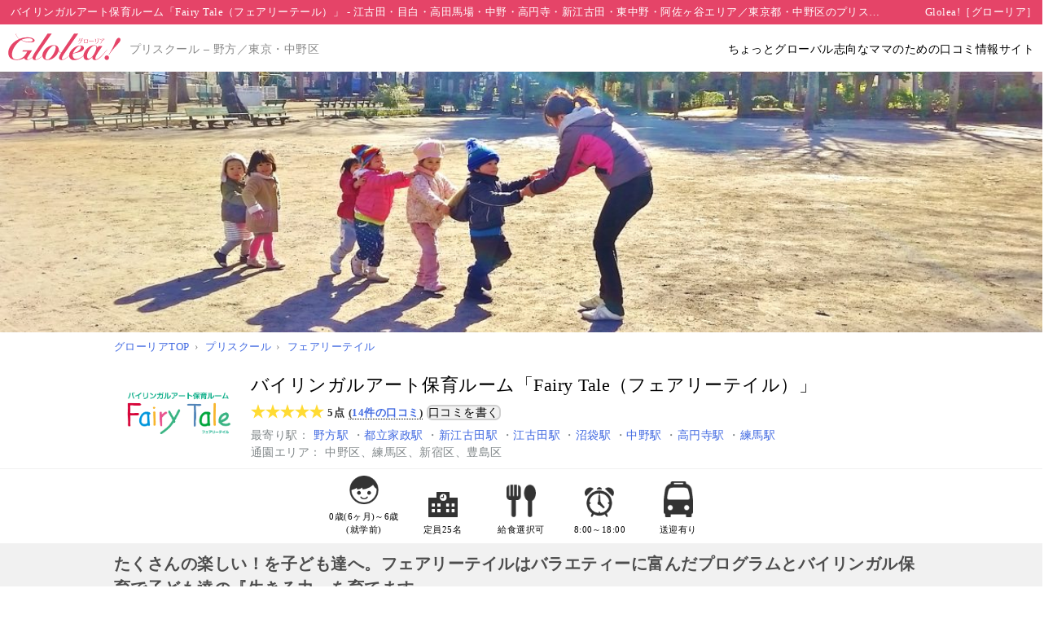

--- FILE ---
content_type: text/html; charset=UTF-8
request_url: https://www.glolea.com/preschool/fairy-tale.html
body_size: 35723
content:
<!doctype html>
<html lang="ja">
<head>
<meta charset="utf-8">
<meta name="viewport" content="width=device-width">
<link rel="dns-prefetch preconnect" href="https://www.googletagmanager.com">
<link rel="dns-prefetch preconnect" href="https://www.google-analytics.com">
<link rel="dns-prefetch preconnect" href="https://adservice.google.co.jp">
<link rel="dns-prefetch preconnect" href="https://adservice.google.com">
<link rel="dns-prefetch preconnect" href="https://b.st-hatena.com">
<link rel="dns-prefetch preconnect" href="https://cdnjs.cloudflare.com">
<link rel="dns-prefetch preconnect" href="https://fonts.googleapis.com">
<link rel="dns-prefetch preconnect" href="https://fonts.gstatic.com">
<link rel="dns-prefetch preconnect" href="https://i0.wp.com">
<link rel="dns-prefetch preconnect" href="https://i1.wp.com">
<link rel="dns-prefetch preconnect" href="https://i2.wp.com">
<link rel="dns-prefetch preconnect" href="https://maps.googleapis.com">
<link rel="dns-prefetch preconnect" href="https://maps.gstatic.com">
<link rel="dns-prefetch preconnect" href="https://pagead2.googlesyndication.com">
<link rel="dns-prefetch preconnect" href="https://platform.twitter.com">
<link rel="dns-prefetch preconnect" href="https://res.cloudinary.com">
<link rel="dns-prefetch preconnect" href="https://s0.wp.com">
<link rel="dns-prefetch preconnect" href="https://s3-ap-northeast-1.amazonaws.com">
<link rel="dns-prefetch preconnect" href="https://syndication.twitter.com">
<link rel="dns-prefetch preconnect" href="https://widgets.getpocket.com">

<script>!function(t,e){var o,n,p,r;e.__SV||(window.posthog=e,e._i=[],e.init=function(i,s,a){function g(t,e){var o=e.split(".");2==o.length&&(t=t[o[0]],e=o[1]),t[e]=function(){t.push([e].concat(Array.prototype.slice.call(arguments,0)))}}(p=t.createElement("script")).type="text/javascript",p.async=!0,p.src=s.api_host+"/static/array.js",(r=t.getElementsByTagName("script")[0]).parentNode.insertBefore(p,r);var u=e;for(void 0!==a?u=e[a]=[]:a="posthog",u.people=u.people||[],u.toString=function(t){var e="posthog";return"posthog"!==a&&(e+="."+a),t||(e+=" (stub)"),e},u.people.toString=function(){return u.toString(1)+".people (stub)"},o="capture identify alias people.set people.set_once set_config register register_once unregister opt_out_capturing has_opted_out_capturing opt_in_capturing reset isFeatureEnabled onFeatureFlags getFeatureFlag getFeatureFlagPayload reloadFeatureFlags group updateEarlyAccessFeatureEnrollment getEarlyAccessFeatures getActiveMatchingSurveys getSurveys onSessionId".split(" "),n=0;n<o.length;n++)g(u,o[n]);e._i.push([i,s,a])},e.__SV=1)}(document,window.posthog||[]);posthog.init('phc_90uVDdLeTnxgq0YF4UR8QvQdd78oVxPV9CgcS7iGBff',{api_host:'https://eu.posthog.com'})</script>

<script>(function(w,d,s,l,i){w[l]=w[l]||[];w[l].push({'gtm.start':
new Date().getTime(),event:'gtm.js'});var f=d.getElementsByTagName(s)[0],
j=d.createElement(s),dl=l!='dataLayer'?'&l='+l:'';j.async=true;j.src=
'https://www.googletagmanager.com/gtm.js?id='+i+dl;f.parentNode.insertBefore(j,f);
})(window,document,'script','dataLayer','GTM-M5D4Q6');</script>

<link rel="stylesheet" href="https://res.cloudinary.com/glolea/raw/upload/v1758723225/css/single-sapsoehp-firstview250924_n9njjj.css"><link rel="stylesheet" href="https://res.cloudinary.com/glolea/raw/upload/v1761122915/css/glolea251022_wcc3pr.css">
<script defer src="https://ajax.googleapis.com/ajax/libs/jquery/3.5.1/jquery.min.js"></script>
<script defer src="https://cdnjs.cloudflare.com/ajax/libs/fotorama/4.6.4/fotorama.min.js" integrity="sha512-cWEytOR8S4v/Sd3G5P1Yb7NbYgF1YAUzlg1/XpDuouZVo3FEiMXbeWh4zewcYu/sXYQR5PgYLRbhf18X/0vpRg==" crossorigin="anonymous"></script>
<link rel="stylesheet" href="https://cdnjs.cloudflare.com/ajax/libs/fotorama/4.6.4/fotorama.min.css" integrity="sha512-bjwk1c6AQQOi6kaFhKNrqoCNLHpq8PT+I42jY/il3r5Ho/Wd+QUT6Pf3WGZa/BwSdRSIjVGBsPtPPo95gt/SLg==" crossorigin="anonymous">

<link rel="icon" href="https://res.cloudinary.com/glolea/image/upload/v1603438065/common/favicon_owycmk.svg" type="image/svg+xml">
<link rel="mask-icon" href="https://res.cloudinary.com/glolea/image/upload/v1603438065/common/favicon_owycmk.svg" color="#e54468">
<link rel="apple-touch-icon" href="https://res.cloudinary.com/glolea/image/upload/f_png/common/favicon_owycmk.svg">
<link rel="icon alternate" href="https://res.cloudinary.com/glolea/image/upload/f_auto/common/favicon_k5pfaj.ico">

<script>var device = (matchMedia("(max-width: 480px)").matches ? "sp" : "pc");</script>


<link rel="stylesheet" media="only screen and (max-width: 599px)" href="https://res.cloudinary.com/glolea/raw/upload/v1737426688/css/single-sapsoehp-sp250121_mnk9tr.css">
<link rel="stylesheet" media="only screen and (min-width: 600px)" href="https://res.cloudinary.com/glolea/raw/upload/v1737426688/css/single-sapsoehp-pc250121_p8pkie.css"><link rel="stylesheet" media="only screen and (max-width: 599px)" href="https://res.cloudinary.com/glolea/raw/upload/v1715066942/css/v6-footer-sp240507_axsein.css">
<link rel="stylesheet" media="only screen and (min-width: 600px)" href="https://res.cloudinary.com/glolea/raw/upload/v1715066942/css/v6-footer-pc240507_zfhnz5.css"><script async src="//res.cloudinary.com/glolea/raw/upload/v1730861030/js/preview-prod-switcher-v2241106_pg3bwo.js" id="client-type" data-ct="preschool"></script>
<script async src="//res.cloudinary.com/glolea/raw/upload/v1733814003/js/cloud-review-storage-fetcher-v3241210_rrokem.js"></script>


<link rel="stylesheet" href="//s3-ap-northeast-1.amazonaws.com/src.glolea.com/css/ps/fairy-tale160926b.gz.css">

		<!-- All in One SEO 4.7.1.1 - aioseo.com -->
		<title>【フェアリーテイル】野方/中野区のプリスクール・英語保育・英語学童の口コミ・評判・料金／2025年11月</title>
		<meta name="description" content="野方・中野区のプリスクール【バイリンガルアート保育ルーム「Fairy Tale（フェアリーテイル）」】英語保育・英語学童口コミ・写真・学費・スクール情報・空き枠2025年11月★野方/沼袋/江古田/都立家政/練馬/新江古田/中野/高円寺/東中野/高田馬場/目白/阿佐ヶ谷エリアで質の高い英語・バイリンガル教育校無料予約" />
		<meta name="robots" content="max-snippet:-1, max-image-preview:large, max-video-preview:-1" />
		<link rel="canonical" href="https://www.glolea.com/preschool/fairy-tale.html" />
		<meta name="generator" content="All in One SEO (AIOSEO) 4.7.1.1" />
		<meta property="og:locale" content="ja_JP" />
		<meta property="og:site_name" content="Glolea!［グローリア］" />
		<meta property="og:type" content="article" />
		<meta property="og:title" content="編集部おすすめプリスクール | Fairy Tale（フェアリーテイル）［江古田／東京・中野区］ | Glolea!［グローリア］≫≫" />
		<meta property="og:description" content="たくさんの楽しい！を子ども達へ。フェアリーテイルはバラエティーに富んだプログラムとバイリンガル保育で子供達の『生きる力』を育てます。" />
		<meta property="og:url" content="https://www.glolea.com/preschool/fairy-tale.html" />
		<meta property="fb:app_id" content="662094147155443" />
		<meta property="og:image" content="https://www.glolea.com/img/2024/07/Logo_glolea.png" />
		<meta property="og:image:secure_url" content="https://www.glolea.com/img/2024/07/Logo_glolea.png" />
		<meta property="og:image:width" content="1198" />
		<meta property="og:image:height" content="474" />
		<meta property="article:published_time" content="2015-03-30T07:49:48+00:00" />
		<meta property="article:modified_time" content="2025-10-17T06:26:01+00:00" />
		<meta property="article:publisher" content="https://www.facebook.com/gloleacom" />
		<meta name="twitter:card" content="summary_large_image" />
		<meta name="twitter:site" content="@glolea" />
		<meta name="twitter:title" content="編集部おすすめプリスクール | Fairy Tale（フェアリーテイル）［江古田／東京・中野区］ | Glolea!［グローリア］≫≫" />
		<meta name="twitter:description" content="たくさんの楽しい！を子ども達へ。フェアリーテイルはバラエティーに富んだプログラムとバイリンガル保育で子供達の『生きる力』を育てます。" />
		<meta name="twitter:creator" content="@glolea" />
		<meta name="twitter:image" content="https://www.glolea.com/img/2024/07/Logo_glolea.png" />
		<!-- All in One SEO -->

<link rel='stylesheet' id='wp-block-library-css' href='https://www.glolea.com/wp-includes/css/dist/block-library/style.min.css?ver=6.6.4' type='text/css' media='all' />
<style id='classic-theme-styles-inline-css' type='text/css'>
/*! This file is auto-generated */
.wp-block-button__link{color:#fff;background-color:#32373c;border-radius:9999px;box-shadow:none;text-decoration:none;padding:calc(.667em + 2px) calc(1.333em + 2px);font-size:1.125em}.wp-block-file__button{background:#32373c;color:#fff;text-decoration:none}
</style>
<style id='global-styles-inline-css' type='text/css'>
:root{--wp--preset--aspect-ratio--square: 1;--wp--preset--aspect-ratio--4-3: 4/3;--wp--preset--aspect-ratio--3-4: 3/4;--wp--preset--aspect-ratio--3-2: 3/2;--wp--preset--aspect-ratio--2-3: 2/3;--wp--preset--aspect-ratio--16-9: 16/9;--wp--preset--aspect-ratio--9-16: 9/16;--wp--preset--color--black: #000000;--wp--preset--color--cyan-bluish-gray: #abb8c3;--wp--preset--color--white: #ffffff;--wp--preset--color--pale-pink: #f78da7;--wp--preset--color--vivid-red: #cf2e2e;--wp--preset--color--luminous-vivid-orange: #ff6900;--wp--preset--color--luminous-vivid-amber: #fcb900;--wp--preset--color--light-green-cyan: #7bdcb5;--wp--preset--color--vivid-green-cyan: #00d084;--wp--preset--color--pale-cyan-blue: #8ed1fc;--wp--preset--color--vivid-cyan-blue: #0693e3;--wp--preset--color--vivid-purple: #9b51e0;--wp--preset--gradient--vivid-cyan-blue-to-vivid-purple: linear-gradient(135deg,rgba(6,147,227,1) 0%,rgb(155,81,224) 100%);--wp--preset--gradient--light-green-cyan-to-vivid-green-cyan: linear-gradient(135deg,rgb(122,220,180) 0%,rgb(0,208,130) 100%);--wp--preset--gradient--luminous-vivid-amber-to-luminous-vivid-orange: linear-gradient(135deg,rgba(252,185,0,1) 0%,rgba(255,105,0,1) 100%);--wp--preset--gradient--luminous-vivid-orange-to-vivid-red: linear-gradient(135deg,rgba(255,105,0,1) 0%,rgb(207,46,46) 100%);--wp--preset--gradient--very-light-gray-to-cyan-bluish-gray: linear-gradient(135deg,rgb(238,238,238) 0%,rgb(169,184,195) 100%);--wp--preset--gradient--cool-to-warm-spectrum: linear-gradient(135deg,rgb(74,234,220) 0%,rgb(151,120,209) 20%,rgb(207,42,186) 40%,rgb(238,44,130) 60%,rgb(251,105,98) 80%,rgb(254,248,76) 100%);--wp--preset--gradient--blush-light-purple: linear-gradient(135deg,rgb(255,206,236) 0%,rgb(152,150,240) 100%);--wp--preset--gradient--blush-bordeaux: linear-gradient(135deg,rgb(254,205,165) 0%,rgb(254,45,45) 50%,rgb(107,0,62) 100%);--wp--preset--gradient--luminous-dusk: linear-gradient(135deg,rgb(255,203,112) 0%,rgb(199,81,192) 50%,rgb(65,88,208) 100%);--wp--preset--gradient--pale-ocean: linear-gradient(135deg,rgb(255,245,203) 0%,rgb(182,227,212) 50%,rgb(51,167,181) 100%);--wp--preset--gradient--electric-grass: linear-gradient(135deg,rgb(202,248,128) 0%,rgb(113,206,126) 100%);--wp--preset--gradient--midnight: linear-gradient(135deg,rgb(2,3,129) 0%,rgb(40,116,252) 100%);--wp--preset--font-size--small: 13px;--wp--preset--font-size--medium: 20px;--wp--preset--font-size--large: 36px;--wp--preset--font-size--x-large: 42px;--wp--preset--spacing--20: 0.44rem;--wp--preset--spacing--30: 0.67rem;--wp--preset--spacing--40: 1rem;--wp--preset--spacing--50: 1.5rem;--wp--preset--spacing--60: 2.25rem;--wp--preset--spacing--70: 3.38rem;--wp--preset--spacing--80: 5.06rem;--wp--preset--shadow--natural: 6px 6px 9px rgba(0, 0, 0, 0.2);--wp--preset--shadow--deep: 12px 12px 50px rgba(0, 0, 0, 0.4);--wp--preset--shadow--sharp: 6px 6px 0px rgba(0, 0, 0, 0.2);--wp--preset--shadow--outlined: 6px 6px 0px -3px rgba(255, 255, 255, 1), 6px 6px rgba(0, 0, 0, 1);--wp--preset--shadow--crisp: 6px 6px 0px rgba(0, 0, 0, 1);}:where(.is-layout-flex){gap: 0.5em;}:where(.is-layout-grid){gap: 0.5em;}body .is-layout-flex{display: flex;}.is-layout-flex{flex-wrap: wrap;align-items: center;}.is-layout-flex > :is(*, div){margin: 0;}body .is-layout-grid{display: grid;}.is-layout-grid > :is(*, div){margin: 0;}:where(.wp-block-columns.is-layout-flex){gap: 2em;}:where(.wp-block-columns.is-layout-grid){gap: 2em;}:where(.wp-block-post-template.is-layout-flex){gap: 1.25em;}:where(.wp-block-post-template.is-layout-grid){gap: 1.25em;}.has-black-color{color: var(--wp--preset--color--black) !important;}.has-cyan-bluish-gray-color{color: var(--wp--preset--color--cyan-bluish-gray) !important;}.has-white-color{color: var(--wp--preset--color--white) !important;}.has-pale-pink-color{color: var(--wp--preset--color--pale-pink) !important;}.has-vivid-red-color{color: var(--wp--preset--color--vivid-red) !important;}.has-luminous-vivid-orange-color{color: var(--wp--preset--color--luminous-vivid-orange) !important;}.has-luminous-vivid-amber-color{color: var(--wp--preset--color--luminous-vivid-amber) !important;}.has-light-green-cyan-color{color: var(--wp--preset--color--light-green-cyan) !important;}.has-vivid-green-cyan-color{color: var(--wp--preset--color--vivid-green-cyan) !important;}.has-pale-cyan-blue-color{color: var(--wp--preset--color--pale-cyan-blue) !important;}.has-vivid-cyan-blue-color{color: var(--wp--preset--color--vivid-cyan-blue) !important;}.has-vivid-purple-color{color: var(--wp--preset--color--vivid-purple) !important;}.has-black-background-color{background-color: var(--wp--preset--color--black) !important;}.has-cyan-bluish-gray-background-color{background-color: var(--wp--preset--color--cyan-bluish-gray) !important;}.has-white-background-color{background-color: var(--wp--preset--color--white) !important;}.has-pale-pink-background-color{background-color: var(--wp--preset--color--pale-pink) !important;}.has-vivid-red-background-color{background-color: var(--wp--preset--color--vivid-red) !important;}.has-luminous-vivid-orange-background-color{background-color: var(--wp--preset--color--luminous-vivid-orange) !important;}.has-luminous-vivid-amber-background-color{background-color: var(--wp--preset--color--luminous-vivid-amber) !important;}.has-light-green-cyan-background-color{background-color: var(--wp--preset--color--light-green-cyan) !important;}.has-vivid-green-cyan-background-color{background-color: var(--wp--preset--color--vivid-green-cyan) !important;}.has-pale-cyan-blue-background-color{background-color: var(--wp--preset--color--pale-cyan-blue) !important;}.has-vivid-cyan-blue-background-color{background-color: var(--wp--preset--color--vivid-cyan-blue) !important;}.has-vivid-purple-background-color{background-color: var(--wp--preset--color--vivid-purple) !important;}.has-black-border-color{border-color: var(--wp--preset--color--black) !important;}.has-cyan-bluish-gray-border-color{border-color: var(--wp--preset--color--cyan-bluish-gray) !important;}.has-white-border-color{border-color: var(--wp--preset--color--white) !important;}.has-pale-pink-border-color{border-color: var(--wp--preset--color--pale-pink) !important;}.has-vivid-red-border-color{border-color: var(--wp--preset--color--vivid-red) !important;}.has-luminous-vivid-orange-border-color{border-color: var(--wp--preset--color--luminous-vivid-orange) !important;}.has-luminous-vivid-amber-border-color{border-color: var(--wp--preset--color--luminous-vivid-amber) !important;}.has-light-green-cyan-border-color{border-color: var(--wp--preset--color--light-green-cyan) !important;}.has-vivid-green-cyan-border-color{border-color: var(--wp--preset--color--vivid-green-cyan) !important;}.has-pale-cyan-blue-border-color{border-color: var(--wp--preset--color--pale-cyan-blue) !important;}.has-vivid-cyan-blue-border-color{border-color: var(--wp--preset--color--vivid-cyan-blue) !important;}.has-vivid-purple-border-color{border-color: var(--wp--preset--color--vivid-purple) !important;}.has-vivid-cyan-blue-to-vivid-purple-gradient-background{background: var(--wp--preset--gradient--vivid-cyan-blue-to-vivid-purple) !important;}.has-light-green-cyan-to-vivid-green-cyan-gradient-background{background: var(--wp--preset--gradient--light-green-cyan-to-vivid-green-cyan) !important;}.has-luminous-vivid-amber-to-luminous-vivid-orange-gradient-background{background: var(--wp--preset--gradient--luminous-vivid-amber-to-luminous-vivid-orange) !important;}.has-luminous-vivid-orange-to-vivid-red-gradient-background{background: var(--wp--preset--gradient--luminous-vivid-orange-to-vivid-red) !important;}.has-very-light-gray-to-cyan-bluish-gray-gradient-background{background: var(--wp--preset--gradient--very-light-gray-to-cyan-bluish-gray) !important;}.has-cool-to-warm-spectrum-gradient-background{background: var(--wp--preset--gradient--cool-to-warm-spectrum) !important;}.has-blush-light-purple-gradient-background{background: var(--wp--preset--gradient--blush-light-purple) !important;}.has-blush-bordeaux-gradient-background{background: var(--wp--preset--gradient--blush-bordeaux) !important;}.has-luminous-dusk-gradient-background{background: var(--wp--preset--gradient--luminous-dusk) !important;}.has-pale-ocean-gradient-background{background: var(--wp--preset--gradient--pale-ocean) !important;}.has-electric-grass-gradient-background{background: var(--wp--preset--gradient--electric-grass) !important;}.has-midnight-gradient-background{background: var(--wp--preset--gradient--midnight) !important;}.has-small-font-size{font-size: var(--wp--preset--font-size--small) !important;}.has-medium-font-size{font-size: var(--wp--preset--font-size--medium) !important;}.has-large-font-size{font-size: var(--wp--preset--font-size--large) !important;}.has-x-large-font-size{font-size: var(--wp--preset--font-size--x-large) !important;}
:where(.wp-block-post-template.is-layout-flex){gap: 1.25em;}:where(.wp-block-post-template.is-layout-grid){gap: 1.25em;}
:where(.wp-block-columns.is-layout-flex){gap: 2em;}:where(.wp-block-columns.is-layout-grid){gap: 2em;}
:root :where(.wp-block-pullquote){font-size: 1.5em;line-height: 1.6;}
</style>
<link rel="https://api.w.org/" href="https://www.glolea.com/wp-json/" /><link rel="alternate" title="oEmbed (JSON)" type="application/json+oembed" href="https://www.glolea.com/wp-json/oembed/1.0/embed?url=https%3A%2F%2Fwww.glolea.com%2Fpreschool%2Ffairy-tale.html" />
<link rel="alternate" title="oEmbed (XML)" type="text/xml+oembed" href="https://www.glolea.com/wp-json/oembed/1.0/embed?url=https%3A%2F%2Fwww.glolea.com%2Fpreschool%2Ffairy-tale.html&#038;format=xml" />
		<style type="text/css" id="wp-custom-css">
			.btn-square {
  display: inline-block;
  padding: 0.5em 1em;
  text-decoration: none;
  background: #e7446d;/*ボタン色*/
  color: #FFF;
  border-bottom: solid 4px #e42d5b;
  border-radius: 3px;
}
.btn-square:active {
  /*ボタンを押したとき*/
  -webkit-transform: translateY(4px);
  transform: translateY(4px);/*下に動く*/
  border-bottom: none;/*線を消す*/
}		</style>
		<meta property="og:image" content="https://s3-ap-northeast-1.amazonaws.com/src.glolea.com/img/clients/ps/hoiku-fairytale/00.jpg">
<meta property="fb:app_id" content="849723461710555">
<style>#deckA div.sns { display: none; }</style>
</head>



<body>
<noscript><iframe src="https://www.googletagmanager.com/ns.html?id=GTM-M5D4Q6"
height="0" width="0" style="display:none;visibility:hidden"></iframe></noscript>

<div id="fb-root"></div>


<div class="nagare">
<h1>バイリンガルアート保育ルーム「Fairy Tale（フェアリーテール）」 - <span><a href="https://www.glolea.com/preschool/psa/%e6%b1%9f%e5%8f%a4%e7%94%b0">江古田</a></span><span><a href="https://www.glolea.com/preschool/psa/%e7%9b%ae%e7%99%bd">目白</a></span><span><a href="https://www.glolea.com/preschool/psa/%e9%ab%98%e7%94%b0%e9%a6%ac%e5%a0%b4">高田馬場</a></span><span><a href="https://www.glolea.com/preschool/psa/%e4%b8%ad%e9%87%8e">中野</a></span><span><a href="https://www.glolea.com/preschool/psa/%e9%ab%98%e5%86%86%e5%af%ba">高円寺</a></span><span><a href="https://www.glolea.com/preschool/psa/%e6%96%b0%e6%b1%9f%e5%8f%a4%e7%94%b0">新江古田</a></span><span><a href="https://www.glolea.com/preschool/psa/%e6%9d%b1%e4%b8%ad%e9%87%8e">東中野</a></span><span><a href="https://www.glolea.com/preschool/psa/%e9%98%bf%e4%bd%90%e3%83%b6%e8%b0%b7">阿佐ヶ谷</a></span>エリア／<em><a href="https://www.glolea.com/preschool/location/%e6%9d%b1%e4%ba%ac%e9%83%bd">東京都</a></em><em><a href="https://www.glolea.com/preschool/location/%e6%9d%b1%e4%ba%ac%e9%83%bd/%e4%b8%ad%e9%87%8e%e5%8c%ba">中野区</a></em>のプリスクール・英語保育園・アフタースクール・英語教室などの紹介・料金・口コミ・評判・比較</h1>
<p><a href="/">Glolea!［グローリア］</a></p>
</div>


<div class="review-present o-sp">
<a href="/preschool-review-present-fairy-tale">
<img decoding="async" alt="クチコミ掲載でAmazonギフトカードが抽選で当たる" src="https://res.cloudinary.com/glolea/image/upload/f_auto/present/banner-sp_vhriai.png" style="width: 100%; height: auto; margin-top: 37px; display: block;">
</a>
</div>
<header>
<div id="stck0" class="gmenu sticky">
<a href="/"><img decoding="async" width="138" height="35" alt="Glolea!［グローリア］" src="https://res.cloudinary.com/glolea/image/upload/v1603435675/common/Logo_glolea.min_mctp4p.svg"></a>
<em class="o-pc">プリスクール &#8211; 野方／東京・中野区</em>
<em class="o-sp"><a href="/preschool">プリスクール &#8211; Preschool</a></em>
<span>ちょっとグローバル志向なママのための口コミ情報サイト</span>
</div>
<div class="og-image" style="background-image: url( https://s3-ap-northeast-1.amazonaws.com/src.glolea.com/img/clients/ps/hoiku-fairytale/00.jpg ); background-position: center 59%;"></div>
<ul class="michell">
<li><a href="/">グローリアTOP</a></li>
<li><a href="/preschool">プリスクール</a></li>
<li><a href="/preschool/fairy-tale.html">フェアリーテイル</a></li>
</ul>
<div class="rapanui ps">
<h2>バイリンガルアート保育ルーム「Fairy Tale（フェアリーテイル）」</h2>
<div class="logo" style="background-image: url(https://s3-ap-northeast-1.amazonaws.com/src.glolea.com/img/clients/ps/hoiku-fairytale/logo.tiny.png)"></div>
<div class="text">
<div class="acr">
<i data-content="0"></i>
<b>&#8211;</b>
<span><a href="#review">-件の口コミ</a></span>
<a href="/preschool-review-present-fairy-tale" class="pencil-button o-pc">口コミを書く</a>
</div>
<dl class="list myri">
<dt>最寄り駅</dt>
<dd><a href="/preschool/station/野方駅">野方駅</a></dd>
<dd><a href="/preschool/station/都立家政駅">都立家政駅</a></dd>
<dd><a href="/preschool/station/新江古田駅">新江古田駅</a></dd>
<dd><a href="/preschool/station/江古田駅">江古田駅</a></dd>
<dd><a href="/preschool/station/沼袋駅">沼袋駅</a></dd>
<dd><a href="/preschool/station/中野駅">中野駅</a></dd>
<dd><a href="/preschool/station/高円寺駅">高円寺駅</a></dd>
<dd><a href="/preschool/station/練馬駅">練馬駅</a></dd>
</dl>
<dl class="list area">
<dt>通園エリア</dt>
<dd>中野区</dd><dd>練馬区</dd><dd>新宿区</dd><dd>豊島区</dd>
</dl>
</div>
</div>
<div class="nazca">
<figure>
<img decoding="async" alt="対象年齢" src="https://res.cloudinary.com/glolea/image/upload/f_auto/common/taisyo_umej8x.png">
<figcaption>0歳(6ヶ月)～6歳(就学前)</figcaption>
</figure>
<figure>
<img decoding="async" alt="学校" src="https://res.cloudinary.com/glolea/image/upload/f_auto/common/gakko_nml6iy.png">
<figcaption>定員25名</figcaption>
</figure>
<figure>
<img decoding="async" alt="食事" src="https://res.cloudinary.com/glolea/image/upload/f_auto/common/syokuji_hg4dws.png">
<figcaption>給食選択可</figcaption>
</figure>
<figure>
<img decoding="async" alt="保育時間" src="https://res.cloudinary.com/glolea/image/upload/f_auto/common/jisa_ymylw9.png">
<figcaption>8:00～18:00</figcaption>
</figure>
<figure>
<img decoding="async" alt="送迎" src="https://res.cloudinary.com/glolea/image/upload/f_auto/common/sogei_jtuvhd.png">
<figcaption>送迎有り</figcaption>
</figure>
</div>
</header>
<main>
<article>
<header>
<div><p>たくさんの楽しい！を子ども達へ。フェアリーテイルはバラエティーに富んだプログラムとバイリンガル保育で子ども達の『生きる力』を育てます。</p></div>
<p id="tmp-kokuti">

</header>
<style>
#tmp-kokuti { position: relative; padding-left: 23px; margin: 16px auto; color: #ff0000; font-weight: bold; }
#tmp-kokuti > span::before { background-image: url(https://s3-ap-northeast-1.amazonaws.com/src.glolea.com/img/v6/14178-30-red.png); background-size: 15px; content: ""; position: absolute; top: 3px; left: 0; height: 15px; width: 15px; }
@media screen and (max-width: 599px) {
#tmp-kokuti { width: auto; }
}
@media screen and (min-width: 600px) {
#tmp-kokuti { width: 1000px; }
}
</style>
<div id="stck1" class="sticky nav">
<div>
<a href="/" id="slippy-logo"><img decoding="async" width="138" height="35" alt="Glolea!［グローリア］" src="https://res.cloudinary.com/glolea/image/upload/v1603435675/common/Logo_glolea.min_mctp4p.svg"></a>
<ul>
<li><a href="#picture">写真</a></li>
<li><a href="#program">スクール紹介</a></li>
<li><a href="#review">最新クチコミ</a></li>
<li><a href="#school">スクールの詳細・アクセス</a></li>

<li><a href="#fee">コース内容・月謝</a></li>
<li><a href="#waribiki">割引特典</a></li>
</ul>
</div>
</div>
<div id="deckA">

<div>
<section id="picture">
<h3>写真集</h3>
<div class="fotorama" data-nav="thumbs" data-loop="true" data-autoplay="true">
<a href="https://s3-ap-northeast-1.amazonaws.com/src.glolea.com/img/clients/ps/hoiku-fairytale/01.jpg"
data-caption="みんなで元気な挨拶と、からだを目覚めさせるウォーミングアップから始めます。"></a>
<a href="https://s3-ap-northeast-1.amazonaws.com/src.glolea.com/img/clients/ps/hoiku-fairytale/02.jpg"
data-caption="幼児教育のエキスパートが、サークルタイムをリード！"></a>
<a href="https://s3-ap-northeast-1.amazonaws.com/src.glolea.com/img/clients/ps/hoiku-fairytale/03.jpg"
data-caption="カレンダー・季節・お天気など、毎日の変化を体感とともに学んでいきます。"></a>
<a href="https://s3-ap-northeast-1.amazonaws.com/src.glolea.com/img/clients/ps/hoiku-fairytale/04.jpg"
data-caption="この月のテーマは『宇宙』。園長が図鑑を見せて英語で語りかけます。"></a>
<a href="https://s3-ap-northeast-1.amazonaws.com/src.glolea.com/img/clients/ps/hoiku-fairytale/05.jpg"
data-caption="晴れた日には、必ず外へ出て公園で身体を動かします。"></a>
<a href="https://s3-ap-northeast-1.amazonaws.com/src.glolea.com/img/clients/ps/hoiku-fairytale/06.jpg"
data-caption="外の世界で、新しい発見を楽しみます。"></a>
<a href="https://s3-ap-northeast-1.amazonaws.com/src.glolea.com/img/clients/ps/hoiku-fairytale/07.jpg"
data-caption="近隣には自然豊かな公園がいくつもあり、その中でのびのびと活動しています。"></a>
<a href="https://s3-ap-northeast-1.amazonaws.com/src.glolea.com/img/clients/ps/hoiku-fairytale/08.jpg"
data-caption="スキンシップを大切にし、たっぷりの愛情を子どもたちに伝えます。"></a>
<a href="https://s3-ap-northeast-1.amazonaws.com/src.glolea.com/img/clients/ps/hoiku-fairytale/09.jpg"
data-caption="定期的にプロのアーティストさんをお招きしてイベントを開催"></a>
<a href="https://s3-ap-northeast-1.amazonaws.com/src.glolea.com/img/clients/ps/hoiku-fairytale/10.jpg"
data-caption="パーカッショニストさん来園の日の風景"></a>
<a href="https://s3-ap-northeast-1.amazonaws.com/src.glolea.com/img/clients/ps/hoiku-fairytale/11.jpg"
data-caption="プロミュージシャンと子どもたちとの交流は、毎回貴重な体験になります。"></a>
<a href="https://s3-ap-northeast-1.amazonaws.com/src.glolea.com/img/clients/ps/hoiku-fairytale/12.jpg"
data-caption="世界から集めた珍しい楽器を前に、自分なりの演奏方法を見い出します。"></a>
<a href="https://s3-ap-northeast-1.amazonaws.com/src.glolea.com/img/clients/ps/hoiku-fairytale/13.jpg"
data-caption="「順番にね！」とルールも守れるよう伝えていきます。"></a>
<a href="https://s3-ap-northeast-1.amazonaws.com/src.glolea.com/img/clients/ps/hoiku-fairytale/14.jpg"
data-caption="フラワーアーティストさん来園の日の風景。みんな熱中して取り組んでいます"></a>
<a href="https://s3-ap-northeast-1.amazonaws.com/src.glolea.com/img/clients/ps/hoiku-fairytale/15.jpg"
data-caption="キッズヨガの日。身体を大きく広げて、心もオープンに！"></a>
<a href="https://s3-ap-northeast-1.amazonaws.com/src.glolea.com/img/clients/ps/hoiku-fairytale/16.jpg"
data-caption="季節や月ごとのテーマに沿って大きなアート作品にチャレンジ"></a>
<a href="https://s3-ap-northeast-1.amazonaws.com/src.glolea.com/img/clients/ps/hoiku-fairytale/17.jpg"
data-caption="保育士たちが様々なアート技法を用意して、わくわくできる時間を大切にします"></a>
<a href="https://s3-ap-northeast-1.amazonaws.com/src.glolea.com/img/clients/ps/hoiku-fairytale/18.jpg"
data-caption="安全面に配慮をすれば、大人顔負けのこんな作品も完成させてしまいます"></a>
<a href="https://s3-ap-northeast-1.amazonaws.com/src.glolea.com/img/clients/ps/hoiku-fairytale/19.jpg"
data-caption="年齢に合わせて手先の器用さを伸ばします。声掛けは英語でおこないます。"></a>
<a href="https://s3-ap-northeast-1.amazonaws.com/src.glolea.com/img/clients/ps/hoiku-fairytale/20.jpg"
data-caption="アートの時間は正しい使い方よりも気持ちや表現を尊重します"></a>
</div>
</section>
<section id="program">
<h3>フェアリーテイル・バイリンガルアート保育ルーム「Fairy Tale」スクール紹介・概要</h3>
<section class="description">

<h4>Fairy Tale（フェアリーテイル）スクール紹介</h4>
<picture>
<img alt="知育ワークをする女の子"
src="https://s3-ap-northeast-1.amazonaws.com/src.glolea.com/img/clients/ps/hoiku-fairytale/19.jpg"
loading="lazy" width="680" height="510">
</picture>
<ul>
<li>英語を身につけてほしい！</li>
<li>預かってくれるだけの保育では物足りない</li>
<li>保育面も細やかなサポートがあると嬉しい</li>
<li>子どもにいろいろな経験をさせてあげたい</li>
</ul>
<p>そんなふうに思っていたらFairy Taleの英語保育はピッタリかもしれません！</p>
<p>私達の保育園では「心身の健康と正しい生活習慣」「バイリンガル環境とグローバルな視野」「想像力と創造性を育む」をモットーに保育をしています。</p>
<p>多様な人々とコミュニケーションできる自然な英語を習得するためには、耳も脳も柔らかく 感度の高い幼児期に、出来るだけ多くの時間、英語で遊び、生活する事が理想的です。</p>
<p>一日中英語のシャワーを浴びているだけで、その基礎となる英語耳は形成されていきます。</p>
<p>また、規則正しく健康的な生活を集団で行うことにより、一日の生活リズムや習慣が 無理なく身に付き、さらに、先生やお友だちとの関わり合いの中で社会性や協調性も養われます。長時間の保育なので、共働きのご両親にお勧めです！</p>
<small>延長保育18時まで。通常保育の他、8:30～12:30のモーニングクラスだけでなく、他の保育園や幼稚園に通うお子様の習い事として最適なアフタースクールもございます。</small>
</section>
<div class="cnvb oe">
<a rel="nofollow noopener" class="button no-icon fill-inq" target="_blank" href="">無料見学の予約・お問い合わせ<br>お子様の年齢の空き枠を確認</a>
<p>こちらからのお問い合わせで 入学金が＜無料＞に！</p>
</div>
<section class="about">
<h4>Fairy Tale（フェアリーテイル）保育方針</h4>
<picture>
<img alt="Fairy Taleの先生"
src="https://s3-ap-northeast-1.amazonaws.com/src.glolea.com/img/clients/ps/hoiku-fairytale/02.jpg"
loading="lazy" width="680" height="465">
</picture>
<dl>
<dt>保育：心身の健康と正しい生活習慣</dt>
<dd>生きていく上で、すべての基本となるのが心身の健康です。その基盤を作る、最も大切な期間が幼少期。<br><br>
『Fairy Tale』では、たっぷりの愛情で子どもたちひとりひとりと向き合い確かな信頼関係の中で安心して過ごせる環境をつくります。その上で、日常生活の基本となる生活リズムや習慣、きちんとした社会性を子どもたちの年齢や発達段階に応じて正しく身に付けていきます。また幼児教育における有資格、かつ経験豊富なスタッフが独自のカリキュラムを作成し、そのカリキュラムに沿って日々の保育を行っております。 <br><br>
また、私達の園では、自然との関わりも大切にしています。日々の生活の中で、自然と共存しているという実感を得られるよう、戸外で体を動かしたり、植物を育てたり、身近な自然に直接触れる機会を多く持ちたいと考えています。</dd>
<dt>英語：バイリンガル環境とグローバルな視野</dt>
<dd>コミュニケーションの大切なツールである言語(英語)は机に向かって学習するものではなく、日常生活や遊びの中で自然に身についてこそ生きたものになります。<br><br>そして、その言語の習得においていちばんのカギとなる「耳（リスニング力）」の育成には、耳も脳も柔らかく感度の高い幼児期に、どれくらい多くの生きた英語に触れられるかが大きく影響します。
ですから『Fairy Tale』では、在籍する外国人スタッフだけでなく日本人スタッフの日常会話も、基本的に英語を使用しています。<br><br>それは、子どもたちの耳が、常に自然な英語に触れていて欲しいと考えているからです。（ただし、お子様の理解度や心理状態を考慮し、必要な場合には日本語でのお声かけもいたします。） <br><br>
また『Fairy Tale』では異文化体験を積極的に取り入れています。色々な国の人との触れ合いや様々な文化との出会いを、遊びを通して経験することで、グローバルで柔軟な視野とボーダレスな&#8221;心&#8221;を育てて行きたいと考えています。 </dd>
<dt>アート(芸術)：想像力と創造性を育む</dt>
<dd>私達が大切にしているもう一つのこと。それが&#8221;アート&#8221;に触れる時間です。<br><br>
音楽や絵画、ダンスなど五感を刺激するアートを純粋に楽しむ事は、子どもたちの感受性を豊かにし、想像力と創造性を育む&#8221;心&#8221;の栄養になると考えているからです。<br><br>
『Fairy Tale』では、子どもたちひとりひとりの&#8221;個性&#8221;や&#8221;才能&#8221;を見出し、大切にしたいと考えています。その為に様々な分野で活躍するプロのアーティストたちが手掛けるアクティビティーを提供しています。本物に触れることで心の栄養を得て、楽しくのびのびと、また逞しく成長して欲しいと願っています。</dd>
</dl>
</section>
<div class="cnvb oe">
<a rel="nofollow noopener" class="button no-icon fill-inq" target="_blank" href="">無料見学の予約・お問い合わせ<br>お子様の年齢の空き枠を確認</a>
<p>こちらからのお問い合わせで 入学金が＜無料＞に！</p>
</div>
<section class="about aus-point">
<h4>Fairy Tale（フェアリーテイル）7つの特徴</h4>
<picture>
<img alt="音楽のワークショップ"
src="https://s3-ap-northeast-1.amazonaws.com/src.glolea.com/img/clients/ps/hoiku-fairytale/09.jpg"
loading="lazy" width="680" height="510">
</picture>
<dl>
<dt>少人数制保育</dt>
<dd>ひとりひとりとしっかり向き合えるよう定員25名の少人数制保育施設。心身の健康と正しい生活習慣を習得</dd>
<dt>バイリンガル環境</dt>
<dd>英語を主としたバイリンガル環境でグローバルな視野とコミュニケーション能力を育成</dd>
<dt>アート教育</dt>
<dd>様々な分野で活躍するアーティストたち自らによるアクティビティの実施。またアトリエスタ(芸術士)在籍のもと、日々の遊びの中でアート活動を展開。</dd>
<dt>時間外保育</dt>
<dd>忙しいご両親が働きながら預けることのできるよう、早朝、延長保育実施</dd>
<dt>習い事としてもOK!</dt>
<dd>定期保育（チャイルドケア）の他に、英会話・アート体験教室などとしてもご利用可能なアフタースクールも開講中！</dd>
<dt>ランチオーダー</dt>
<dd>元学校栄養士さんによる無添加のお弁当屋さん「FCN（株）」の手作りお弁当を提供しています。<small>お弁当持参も可能です。</small></dd>
<dt>送迎サービスあり</dt>
<dd>ご自宅の最寄り駅またはFairy Tale最寄り駅への送迎が可能です。ご利用者様のご状況をお伺いしルート調整を行っています。</dd>

</dl>
</section>
<section class="timeline">
<h4>一日の流れ</h4>
<table>
<thead>
<tr>
<th colspan="2">時間
<td>アクティビティー
<tbody>
<tr>
<th rowspan="2">午前中
<td>8:00
<td>早朝保育
<tr>
<td>8:30<br>9:20<br>10:00
<td>登園/自由遊び<br>Circle Time<br>アクティビティ/お散歩
<tr>
<th>昼
<td>11:30<br>12:30
<td>ランチ<br>お昼寝
<tr>
<th rowspan="2">午後
<td>15:00<br>15:30<br>16:00<br>16:45<br>16:30
<td>おやつ/自由遊び<br>Circle Time(3歳児以上)<br>アクティビティ<br>Good-bye Circle Time<br>降園
<tr>
<td>18:00
<td>延長保育
</table>
<small>Circle Timeでは朝の歌やダンスの他に、毎月のテーマに沿った内容に焦点を置きます。例えば9月のテーマは“Community Helper”。Circle Timeではバスの運転手になったり、警察に行って迷子の犬探しをしたりなど、体験型のアクティビティーを通して楽しく学んでいきます。</small>
<small>アクティビティーでは、戸外へ出て思い切り体を動かしたり、その月のテーマに沿った製作を行ったりします。また定期的にアーティストの方々が来園し、一緒にアートを楽しんでいます。現在は美術教室の先生による絵画指導、パーカッショニストによる打楽器演奏＆体験、Kids Yogaなどを行っています。</small>
</section>
<div class="cnvb oe">
<a rel="nofollow noopener" class="button no-icon fill-inq" target="_blank" href="">無料見学の予約・お問い合わせ<br>お子様の年齢の空き枠を確認</a>
<p>こちらからのお問い合わせで 入学金が＜無料＞に！</p>
</div>
<section class="president">
<h4>Fairy Tale（フェアリーテイル）石井聖子園長から入園を検討されているママへのメッセージ</h4>
<picture>
<img alt="園長先生と室内遊び"
src="https://s3-ap-northeast-1.amazonaws.com/src.glolea.com/img/clients/ps/hoiku-fairytale/08.jpg"
loading="lazy" width="680" height="510">
</picture>
<figure>
<figcaption>
<div>
<p>お子さまの可能性は無限です。</p>
<p>子ども達は、それぞれ個性や才能を持って生まれてきます。<br>みんな素晴らしいその子の宝物です。<br>その宝物である「その子らしさ」をいかに守り、引出し、伸ばしてあげられるか。<br>それが私たち大人の役割だと考えています。</p>
<p>複雑な現代社会で生き抜いていく為にと、知識を詰め込み、型にはめるだけの教育が主流となってしまった昨今、大人になる過程で一番大切な「その子らしさ」を失ってしまった人たちが、残念ながら世の中にはたくさんいるように感じます。</p>
<p>私は、子どもたちに、それぞれの人生を楽しんでほしいと切に願っており、その子一人ひとりの形が必ずあると信じています。そして楽しい人生を送るためには、幼少期に何を感じ、どのように過ごすかがカギとなるでしょう。</p>
<p>豊かな体験、様々な人との関わりを通して、たくさんのことを知り、考え、自ら発見したり行動したりする。そして世界がどんどん広がる！英語の習得を目指す本当の理由はここにあると、私は思います。そしてこれは、好奇心旺盛な子ども達が『楽しい！』と思ってこそ活きてくる、毎日の中の出来事なのです。</p>
<p>今はまだ小さなお子さまも、大きくなったら自分の力で生きていかなければなりません。その日がやってきた時、お子さまが力強く、何より心からの笑顔で自分の道を歩んでゆけるかどうか。</p>
<p>『生きる力を身につける』</p>
<p>この目標を胸に、毎日の保育に向き合っています。<br>幸せに生きていくための基礎をFairy Taleで一緒に築いていきましょう！</p>
</div>
</figcaption>
</figure>
</section>
<section>
<h4>Fairy Tale（フェアリーテイル）石井聖子園長インタビュー</h4>
<picture>
<img alt="石井聖子園長インタビュー"
src="https://www.glolea.com/img/2015/03/001.jpg"
loading="lazy" width="680" height="285">
</picture>
<a href="/interview/fairy-tale-ishii-seiko.html" target="_blank" rel="noopener">日本・世界各国の保育現場に携わったからこそ 見えてきた目指す保育のあり方≫</a>
<h4>Fairy Tale（フェアリーテイル）の最新情報・お知らせ</h4>
<script async defer crossorigin="anonymous" src="https://connect.facebook.net/ja_JP/sdk.js#xfbml=1&version=v8.0&appId=849723461710555&autoLogAppEvents=1" nonce="PTCYSWq5"></script>
<div class="fb-page" data-href="https://www.facebook.com/StarTeam2012" data-tabs="timeline" data-width="500" data-small-header="true" data-adapt-container-width="true" data-hide-cover="false" data-show-facepile="true"><blockquote cite="https://www.facebook.com/StarTeam2012" class="fb-xfbml-parse-ignore"><a href="https://www.facebook.com/StarTeam2012">Fairy Tale フェアリーテイル-bilingual art childcare</a></blockquote></div>
</section>
<div class="cnvb oe">
<a rel="nofollow noopener" class="button no-icon fill-inq" target="_blank" href="">無料見学の予約・お問い合わせ<br>お子様の年齢の空き枠を確認</a>
<p>こちらからのお問い合わせで 入学金が＜無料＞に！</p>
</div>
</section>
<section id="review" class="yokodon">
<h3>Fairy Tale（フェアリーテイル）クチコミ</h3>
<section>
<h4>Fairy Tale（フェアリーテイル）最新クチコミ</h4>

<div id="view-area" hidden></div>
<div id="the-review-area" hidden></div>
<button data-nxtwom="" hidden>過去のクチコミを見る</button>
<div class="wom-area">
<a rel="nofollow noopener" target="_blank" class="fill-wom no-icon" href="">クチコミを投稿する</a>
</div>
</section>
</section>
<section id="school">
<h3>プリスクール先紹介</h3>
<section>
<h4>プリスクール（野方／東京・中野区）<br>Fairy Tale（フェアリーテイル）の詳細情報・アクセス</h4>
<dl>
<dt>スクール名</dt>
<dd>バイリンガルアート保育ルームFairy Tale（フェアリーテイル）</dd>
<dt>受け入れ年齢</dt>
<dd>0歳(6ヶ月)～6歳(就学前)</dd>
<dt>定員</dt>
<dd>25名</dd>
<dt>クラス平均／先生人数</dt>
<dd>5～15名／2～3名(年齢による)</dd>
<dt>スタッフ人数</dt>
<dd>8名</dd>
<dt>スタッフ国籍</dt>
<dd>カナダ、フィリピン、アルゼンチン、日本</dd>
<dt>受け入れ時間</dt>
<dd>基本時間：8:30-16:30<br>早朝保育：8：00～<br>延長保育：18:00まで</dd>
<dt>所在地</dt>
<dd>東京都 中野区野方4-44-10 マンションカノオプス 2階</dd>
<dt>アクセス</dt>
<dd>
<strong>電車をご利用の場合</strong><br>
<ul>
<li>「<a href="/preschool/station/野方駅">野方駅</a>」より徒歩約6分（西武新宿線）</li>
<li>「<a href="/preschool/station/都立家政駅">都立家政駅</a>」より徒歩約12分（西武新宿線）</li>
<li>「<a href="/preschool/station/沼袋駅">沼袋駅</a>」より徒歩約15分（西武新宿線）</li>
<li>「<a href="/preschool/station/新江古田駅">新江古田駅</a>」より自転車約10分（都営大江戸線）</li>
<li>「<a href="/preschool/station/江古田駅">江古田駅</a>」より自転車約10分（西武池袋線）</li>
<li>「<a href="/preschool/station/中野駅">中野駅</a>」より自転車約10分（JR中央線、東京メトロ東西線）</li>
<li>「<a href="/preschool/station/高円寺駅">高円寺駅</a>」より自転車約10分（JR中央線）</li>
<li>「<a href="/preschool/station/練馬駅">練馬駅</a>」より自転車約10分（西武池袋線・都営大江戸線）</li>
</ul>
</dd>
</dl>
</section>
<div id="map_canvas"></div>
<script>
// map_canvas より下で実行
var intstnObsvr_tgt;
var observe0;
var listenArea = document.getElementById("slippy-logo");
var observer;
var loadMapJs = function () {
"use strict";
var cbjs = document.createElement("script");
var dDF = document.createDocumentFragment();
cbjs.src = "//maps.googleapis.com/maps/api/js?key=AIzaSyDyXyQ2ykYbF_QYeHuDr_Xp2L2heEXVN1I&amp;sensor=false&callback=initialize";
dDF.appendChild(cbjs);
document.head.appendChild(dDF);
};
function initialize() {
var stylesArray = [{"featureType":"water","elementType":"geometry","stylers":[{"color":"#a2daf2"}]},{"featureType":"landscape.man_made","elementType":"geometry","stylers":[{"color":"#f7f1df"}]},{"featureType":"landscape.natural","elementType":"geometry","stylers":[{"color":"#d0e3b4"}]},{"featureType":"landscape.natural.terrain","elementType":"geometry","stylers":[{"visibility":"off"}]},{"featureType":"poi.park","elementType":"geometry","stylers":[{"color":"#bde6ab"}]},{"featureType":"poi","elementType":"labels","stylers":[{"visibility":"off"}]},{"featureType":"poi.medical","elementType":"geometry","stylers":[{"color":"#fbd3da"}]},{"featureType":"poi.business","stylers":[{"visibility":"off"}]},{"featureType":"road","elementType":"geometry.stroke","stylers":[{"visibility":"off"}]},{"featureType":"road","elementType":"labels","stylers":[{"visibility":"off"}]},{"featureType":"road.highway","elementType":"geometry.fill","stylers":[{"color":"#ffe15f"}]},{"featureType":"road.highway","elementType":"geometry.stroke","stylers":[{"color":"#efd151"}]},{"featureType":"road.arterial","elementType":"geometry.fill","stylers":[{"color":"#ffffff"}]},{"featureType":"road.local","elementType":"geometry.fill","stylers":[{"color":"black"}]},{"featureType":"transit.station.airport","elementType":"geometry.fill","stylers":[{"color":"#cfb2db"}]}];
var mapCenter = (device === "sp" ? {lat:35.7271598, lng:139.6547253} : {lat:35.7272992, lng:139.6573002});
var schoolLoc = {lat:35.72275044737303, lng:139.65542603532901};
var mapOptions = {center: mapCenter, zoom: (device === "sp" ? 13 : 13), mapTypeId: google.maps.MapTypeId.ROADMAP, mapTypeControl: false, scrollwheel: false, draggable: (device === "sp" ? false : true), styles: stylesArray};
var map = new google.maps.Map(document.getElementById("map_canvas"), mapOptions);
var marker = new google.maps.Marker({position: schoolLoc, map: map});
}
if (device === "sp") {
intstnObsvr_tgt = document.getElementById("map_canvas");
observe0 = new IntersectionObserver(function (entries, obs) {
Array.prototype.forEach.call(entries, function (entry) {
if (entry.isIntersecting) {
obs.unobserve(entry.target);
loadMapJs();
}
});
}, { rootMargin: "500px" });
observe0.observe(intstnObsvr_tgt);
} else if (device === "pc" && listenArea) {
observer = new MutationObserver(function () {
observer.disconnect();
loadMapJs();
});
observer.observe(listenArea, {attributes: true, childList: false, characterData: false});
}
</script>
<p><a rel="nofollow noopener" href="https://maps.app.goo.gl/Qvbcih3avTbyDQVE9" target="_blank">大きな地図で見る</a></p>

<section>
<dl>
<dt>送迎
<dd>あり
<small>送迎はFull dayコースのお子様対象となります。送迎可能なエリア、金額等は直接お問い合わせ下さい。</small>
<dt>駐車場
<dd>なし
<dt>通園・通学エリア
<dd>中野区、杉並区、新宿区、練馬区…等都内23区各エリア<br>（野方、沼袋、都立家政、新江古田、中野、高円寺、鷺ノ宮、下井草、井荻、中井、落合南長崎、東中野、新井薬師前、大久保、阿佐ヶ谷、高田馬場、目白、椎名町、西武新宿、西早稲田、中野坂上エリア 等）<small>上記エリアから徒歩・自転車・車等で約15分圏内のスクールです。</small></dd>
<dt>ランチ・スナック
<dd>お弁当・給食選択可能
<small>ご希望の方にはFCN（株）による無添加の手作りお弁当を給食としてご提供が可能です。</small>
<dt>お問い合わせ電話番号
<dd><span onclick="goog_report_conversion('03-3228-5250');">03-3228-5250</span>
<small>電話受付: 09:00〜17:00</small>
<dt>休園日
<dd>土日、祝日、年末年始
<dt>保育料例
<dd>
<ul>
<li>Full day コース：¥46,267〜／週1
<li>Morning コース：¥27,756 〜／週1
</ul>
<dt>入学金
<dd>¥22,000
<dt>その他費用
<dd>イベントやアクティビティーで有料のものがあります。
<dt>見学
<dd>無料（随時受付中）
<dt>保育料の支払い方法
<dd><ul><li>定期保育：銀行振込(月額)<li>一時保育：現金での当日支払い</ul>
<dt>入園にあたっての注意事項
<dd><ul><li>入園の際に面談があります。</ul>
<small>受験のような内容ではなく、お子様の様子や保護者の考え等をシェアして頂く場です。</small>
<dt>キャンセルポリシー
<dd>
＜一時保育の場合＞
<ul><li>前日：予約時、予定利用料金の50%
<li>当日：予約時、予定利用料金の100%</ul>
<br>
＜定期保育の場合＞
<ul>
<li>1ヶ月未満～26日前まで：20%
<li>25日前～21日前まで：50%
<li>20日前～当日：100%</ul>
＜定期保育＞
<dt>運営事業者
<dd><a rel="nofollow noopener" href="https://www.hoiku-fairytale.jp/" target="_blank">バイリンガルアート保育ルーム『Fairy Tale』</a>
</dl>
<div class="cnvb oe">
<a rel="nofollow noopener" class="button no-icon fill-inq" target="_blank" href="">無料見学の予約・お問い合わせ<br>お子様の年齢の空き枠を確認</a>
<p>こちらからのお問い合わせで 入学金が＜無料＞に！</p>
</div>
</section>
<section class="fee" id="fee">
<h4>Fairy Tale（フェアリーテイル）コース内容</h4>
<table>
<thead>
<tr>
<th>コース概要<br>［0.5～6歳］
<th>コース内容詳細
<tbody>
<tr>
<td width="25%"><strong>Full dayコース<br>08:30-16:30</strong>
<td>多様な人々とコミュニケーションできる自然な英語を習得するためには、耳も脳も柔らかく感度の高い幼児期に、出来るだけ多くの時間、英語で遊び、生活する事が理想的です。一日中英語のシャワーを浴びているだけで、その基礎となる英語耳は形成されていきます。また、規則正しく健康的な生活を集団で行うことにより、一日の生活リズムや習慣が
無理なく身に付き、さらに、先生やお友だちとの関わり合いの中で社会性や協調性も養われます。長時間の保育なので、共働きのご両親にお勧めです。（さらに延長保育もあります。）
<tr>
<td><strong>Morningコース<br>8:30-12:30</strong>
<td>午前中の4時間、たっぷりと英語に触れ、色々なアクティビティに参加する事が出来ます。初めての集団保育、または英語環境に少し不慣れなお子様も無理なく楽しむ事が出来るコースです。

</table>
</section>
<section class="fee">
<h4>定期保育ご利用料金（月額）</h4>
<table width="100%">
<thead>
<tr>
<th>
<th>週1回
<th>週2回
<th>週3回
<th>週4回
<th>週5回
<tbody>
<tr>
<td>Full day コース
<td>¥46,267
<td>¥85,932
<td>¥118,984
<td>¥145,424
<td>¥165,251
<tr>
<td>Morning コース
<td>¥27,756
<td>¥51,553
<td>¥71,380
<td>¥87,248
<td>¥99,146
</table>
<small>定期保育の延長希望については別途ご相談下さい。</small>
<small>入園費・入学金別途¥22,000</small>
</section>
<section class="fee">
<h4>一時保育ご利用料金</h4>
<table width="100%">
<thead>
<tr>
<th>
<th>2時間
<th>3時間
<th>4時間
<th>5時間
<th>6時間
<th>7時間
<tbody>
<tr>
<td>メンバー価格
<td>¥4,202
<td>¥6,302
<td>¥8,402
<td>¥9,890
<td>¥11,367
<td>¥12,844
<tr>
<td>ビジター価格
<td>¥4,940
<td>¥7,415
<td>¥9,890
<td>¥11,742
<td>¥13,593
<td>¥15,444
</table>
<small>一時保育の最新の延長料金は<a rel="nofollow noopener" class="button no-icon fill-inq" target="_blank" href="">こちらよりお問い合わせ下さい</a>。</small>
</section>
<section class="waribiki" id="waribiki">
<h4>割引＆特典</h4>
<table>
<thead>
<tr>
<th>割引名
<th>内容
<tbody>
<tr>
<td>入会金無料特典
<td>Glolea!［グローリア］からお問い合わせ・無料見学後にお申込みを頂いた方は、入会金が無料になります！
<tr>
<td>兄妹割引
<td>2人目の定期ご利用料金を20%割引させて頂きます。
<tr>
<td>お友達紹介特典
<td>1ヶ月分の定期保育料金を20%割引させていただきます。
</table>
</section>
<div class="cnvb oe">
<a rel="nofollow noopener" class="button no-icon fill-inq" target="_blank" href="">無料見学の予約・お問い合わせ<br>お子様の年齢の空き枠を確認</a>
<p>こちらからのお問い合わせで 入学金が＜無料＞に！</p>
</div>
<small>本ページに掲載されている価格は全て総額表示となっております。</small>
</section>
</div>


<aside>
<h3>補足情報</h3>
<section>
<form method="post" name="form1" class="fill-inq">
<button>無料見学/体験予約<br>お問い合わせ</button>
</form>

<p><b>こちらからのお問い合わせで<br>入学金が＜無料＞になります</b></p>
</section>
<div id="stck2" class="sticky" style="margin-top: 64px;">
<section class="point">
<h4>このスクールのポイント</h4>
<ol>
<li>経験豊かなスタッフによる、たっぷりの愛情ときめ細やかな保育が魅力。</li>
<li>日本人保育士と外国人講師たちが専門分野を活かして作り出す、充実のオリジナルカリキュラム！</li>
<li>プロのアーティストと触れ合い、学ぶことで想像力や創造性を育む。</li>
</ol>
</section>
<div class="review-present o-pc">
<a href="/preschool-review-present-fairy-tale">
<img decoding="async" alt="クチコミ掲載でAmazonギフトカードが抽選で当たる" src="https://res.cloudinary.com/glolea/image/upload/f_auto/present/banner-sp_vhriai.png" loading="lazy" style="width: 100%; height: auto; margin-top: 24px; display: block;">
</a>
</div>
<div style="text-align: right;" class="o-pc">
<a href="/preschool-review-present-fairy-tale" style="font-size: 12px;"><b>このスクールの口コミを書く≫</b></a>
</div>
</aside>

</div>


</article>
<div id="el-monte">
<ul class="button om">

<li><a rel="nofollow noopener" target="_blank" class="fill-inq" href="">無料見学・体験・お問い合わせ</a></li>
</ul>
<p>フェアリーテイルへ今すぐ問い合わせる</p>

</div>
<div id="delay-bar">
<ul>
<li class="logo" style="width:97px; height:40px; background-image: url(https://s3-ap-northeast-1.amazonaws.com/src.glolea.com/img/clients/ps/hoiku-fairytale/logo.tiny.png);"></li>
<li class="text ps">Fairy Tale（フェアリーテイル）</li>

<li class="button"><a rel="nofollow noopener" target="_blank" class="fill-inq" href="">無料見学・体験・お問い合わせ</a></li>
</ul>
</div>
<script type="application/ld+json">
[
{
"@context": "http://schema.org",
"@type": "BreadcrumbList",
"itemListElement":
[
{
"@type": "ListItem",
"position": 1,
"item":
{
"@id": "https://www.glolea.com/",
"name": "グローリアTOP"
}
},
{
"@type": "ListItem",
"position": 2,
"item":
{
"@id": "https://www.glolea.com/preschool",
"name": "プリスクール"
}
},
{
"@type": "ListItem",
"position": 3,
"item":
{
"@id": "https://www.glolea.com/preschool/fairy-tale.html",
"name": "フェアリーテイル"
}
}
]
}
]
</script>


<p class="modified-date"><time datetime="2025-10-17">情報更新：2025年10月17日</time></p>
<template id="review-elm-tmpre">
<article>
<span class="genre" data-wom_type=""></span>
<h5 data-wom_head="">-</h5>
<ul>
<li data-wom_pseudonym=""></li>
<li>お子様年齢：<span data-child_age=""></span><span hidden>(大人<span data-wom_otona_ninzu=""></span>人, 子供<span data-child_no=""></span>人)</span></li>
<li>在園期間：<span data-wom_kikan=""></span></li>
</ul>
<div class="reviewRating">
<span data-content="" data-wom_star=""></span>
</div>
<div class="reviewBody">
<p data-wom_body1=""></p>
<p data-wom_body2=""></p>
<p data-wom_body6=""></p>
<div><button class="motto" onclick="motto(this);">もっと見る</button></div>
</div>
<div>
<time datetime="" data-post_date="">投稿：----年--月--日</time>
<span>［入園時期 <span data-wom_jiki_nen=""></span><span data-wom_jiki_tuki=""></span>］</span>
</div>
</article>
</template>
<script type="text/x-template" id="review-el2-forIe11" data-parent="article">
<span class="genre" data-wom_type=""></span>
<h5 data-wom_head="">-</h5>
<ul>
<li data-wom_pseudonym=""></li>
<li>お子様年齢：<span data-child_age=""></span>(大人<span data-wom_otona_ninzu=""></span>人, 子供<span data-child_no=""></span>人)</li>
<li>在園期間：<span data-wom_kikan=""></span></li>
</ul>
<div class="reviewRating">
<span data-content="" data-wom_star=""></span>
</div>
<div class="reviewBody" style="max-height: none;">
<p data-wom_body1=""></p>
<p data-wom_body2=""></p>
<p data-wom_body6=""></p>
<!-- <div><button class="motto" onclick="motto(this);">もっと見る</button></div> -->
</div>
<div>
<time datetime="" data-post_date="">投稿：----年--月--日</time>
<span>［入園時期 <span data-wom_jiki_nen=""></span><span data-wom_jiki_tuki=""></span>］</span>
</div>
</script>

</main>

<script>
if (device === "pc") {
(function (d) {
"use strict";
var stkjs = d.createElement("script");
var dDF = d.createDocumentFragment();

stkjs.src = "//s3-ap-northeast-1.amazonaws.com/src.glolea.com/js/stickie-v2160922.gz.js";
dDF.appendChild(stkjs);

d.body.appendChild(dDF);
}(document));
} else {
(function (d) {
"use strict";
var bHeadr = d.body.querySelector("body > header");
var stck0H = d.getElementById("stck0").offsetHeight + "px";
if (d.defaultView.getComputedStyle(bHeadr, "").marginTop !== stck0H) {
bHeadr.style.marginTop = stck0H;
}
}(document));
}
</script>


<footer class="v3">



<div class="magicoflove"><a rel="nofollow" href="#">プリスクール／ページTOP▲</a></div>

<div class="patrn1 list royalblue">
<div>
<dl>
<dt>プリスクール選びの基礎知識・ノウハウ</dt>
<dd>
<ul>
<li><a href="/news/preschool.html">プリスクールとは？</a></li>
<li><a href="/news/preschool.html#i-2">プリスクールと、保育園・幼稚園・子供英語教室との違い</a></li>
<li><a href="/news/preschool.html#i-5">プリスクールに通うメリット</a></li>
<li><a href="/news/preschool.html#i-4">教育内容・プログラム</a></li>
<li><a href="/news/preschool.html#i-7">入園・入学年齢</a></li>
<li><a href="/news/preschool.html#i-8">保育時間・お預り時間</a></li>
<li><a href="/news/preschool.html#i-13">費用・相場</a></li>
<li><a href="/news/preschool.html#1">週1日からお試し通園</a></li>
<li><a href="/news/preschool.html#i-17">アフタースクール・英語学童とは</a></li>
<li><a href="/news/preschool.html#11">プリスクール選びの11のチェックポイント</a></li>
<li><a href="/news/about-international-school.html">インターナショナルスクールとは</a></li>
</ul>
</dd>
</dl>

<dl>
<dt>人気のキーワード</dt>
<dd>
<ul>	<li class="cat-item cat-item-371"><a href="https://www.glolea.com/preschool/こだわり/%e7%b5%a6%e9%a3%9f%e3%81%82%e3%82%8a">給食サービスありで安心</a>
</li>
	<li class="cat-item cat-item-2012"><a href="https://www.glolea.com/preschool/こだわり/%e3%81%8a%e3%81%99%e3%81%99%e3%82%81%e8%8b%b1%e8%aa%9e%e3%83%97%e3%83%aa%e3%82%b9%e3%82%af%e3%83%bc%e3%83%ab">審査済｜おすすめスクール</a>
</li>
	<li class="cat-item cat-item-1729"><a href="https://www.glolea.com/preschool/こだわり/%e5%a4%8f%e4%bc%91%e3%81%bf%e8%8b%b1%e8%aa%9e%e3%82%b5%e3%83%9e%e3%83%bc%e3%82%b9%e3%82%af%e3%83%bc%e3%83%ab%e3%81%82%e3%82%8a">夏休み「サマースクール」あり</a>
</li>
	<li class="cat-item cat-item-775"><a href="https://www.glolea.com/preschool/こだわり/%e9%80%b11%e3%80%9c%e3%82%af%e3%83%a9%e3%82%b9%e3%81%82%e3%82%8a">週1〜クラスあり</a>
</li>
	<li class="cat-item cat-item-774"><a href="https://www.glolea.com/preschool/こだわり/%e5%85%a8%e6%97%a5%e5%88%b6%e3%82%af%e3%83%a9%e3%82%b9%e3%81%82%e3%82%8a">全日制クラスあり</a>
</li>
	<li class="cat-item cat-item-669"><a href="https://www.glolea.com/preschool/こだわり/%e6%97%a5%e6%9c%ac%e4%ba%ba%e4%bf%9d%e8%82%b2%e5%a3%ab%e3%82%b5%e3%83%9d%e3%83%bc%e3%83%88%e6%9c%89%e3%82%8a">日本人保育士サポート有り</a>
</li>
	<li class="cat-item cat-item-480"><a href="https://www.glolea.com/preschool/こだわり/%e8%80%81%e8%88%97%e3%82%a4%e3%83%b3%e3%82%bf%e3%83%bc%e3%83%8a%e3%82%b7%e3%83%a7%e3%83%8a%e3%83%ab%e3%82%b9%e3%82%af%e3%83%bc%e3%83%ab%e9%81%8b%e5%96%b6">老舗インターナショナルスクール運営</a>
</li>
	<li class="cat-item cat-item-399"><a href="https://www.glolea.com/preschool/こだわり/%e8%8b%b1%e8%aa%9e%e5%ad%a6%e7%ab%a5%e3%81%82%e3%82%8a">英語学童あり</a>
</li>
	<li class="cat-item cat-item-391"><a href="https://www.glolea.com/preschool/こだわり/glolea%e3%81%8b%e3%82%89%e3%81%ae%e5%85%a5%e5%ad%a6%e7%89%b9%e5%85%b8%e3%81%82%e3%82%8a">Glolea!からの入学特典あり</a>
</li>
	<li class="cat-item cat-item-373"><a href="https://www.glolea.com/preschool/こだわり/%e6%97%a5%e6%9c%ac%e4%ba%ba%e4%bf%9d%e8%82%b2%e5%a3%ab%e6%9c%89%e3%82%8a">日本人保育士が在籍で安心</a>
</li>
	<li class="cat-item cat-item-372"><a href="https://www.glolea.com/preschool/こだわり/%e5%ae%8c%e5%85%a8%e8%8b%b1%e8%aa%9e%e3%82%a4%e3%83%9e%e3%83%bc%e3%82%b8%e3%83%a7%e3%83%b3%e6%95%99%e8%82%b2">英語イマージョン（完全英語環境）</a>
</li>
	<li class="cat-item cat-item-56"><a href="https://www.glolea.com/preschool/こだわり/%e5%b0%91%e4%ba%ba%e6%95%b0%e5%88%b6">少人数制</a>
</li>
	<li class="cat-item cat-item-213"><a href="https://www.glolea.com/preschool/こだわり/%e9%80%81%e8%bf%8e%e3%81%82%e3%82%8a">共働きに安心！送迎サービスあり</a>
</li>
	<li class="cat-item cat-item-189"><a href="https://www.glolea.com/preschool/こだわり/%ef%bc%90%e6%ad%b3%e5%85%90%e3%81%8b%e3%82%89ok">０歳児からOK</a>
</li>
	<li class="cat-item cat-item-187"><a href="https://www.glolea.com/preschool/こだわり/%e6%97%a9%e6%9c%9d%e4%bf%9d%e8%82%b2%e3%81%82%e3%82%8a">早朝保育あり</a>
</li>
	<li class="cat-item cat-item-186"><a href="https://www.glolea.com/preschool/こだわり/%e5%bb%b6%e9%95%b7%e4%bf%9d%e8%82%b2%e3%81%82%e3%82%8a">延長保育にも対応！共働き家庭に安心</a>
</li>
	<li class="cat-item cat-item-183"><a href="https://www.glolea.com/preschool/こだわり/%e3%83%a2%e3%83%b3%e3%83%86%e3%83%83%e3%82%bd%e3%83%bc%e3%83%aa%e6%95%99%e8%82%b2">モンテッソーリ教育が好評</a>
</li>
	<li class="cat-item cat-item-156"><a href="https://www.glolea.com/preschool/こだわり/%e5%83%8d%e3%81%8f%e3%83%9e%e3%83%9e%e3%81%ab%e5%ac%89%e3%81%97%e3%81%84%e3%82%b5%e3%83%bc%e3%83%93%e3%82%b9%e3%81%82%e3%82%8a">共働き家庭に嬉しいサービス充実</a>
</li>
	<li class="cat-item cat-item-60"><a href="https://www.glolea.com/preschool/こだわり/%e3%82%a2%e3%83%95%e3%82%bf%e3%83%bc%e3%82%b9%e3%82%af%e3%83%bc%e3%83%ab%e3%81%82%e3%82%8a">アフタースクールあり</a>
</li>
	<li class="cat-item cat-item-59"><a href="https://www.glolea.com/preschool/こだわり/%e9%a7%85%e3%83%81%e3%82%ab">アクセス良好＆駅近</a>
</li>
	<li class="cat-item cat-item-58"><a href="https://www.glolea.com/preschool/こだわり/%e3%82%b5%e3%82%bf%e3%83%87%e3%83%bc%e3%82%af%e3%83%a9%e3%82%b9">サタデークラスあり</a>
</li>
	<li class="cat-item cat-item-57"><a href="https://www.glolea.com/preschool/こだわり/%e3%82%a2%e3%83%bc%e3%83%88%e3%83%bb%e9%9f%b3%e6%a5%bd%e9%87%8d%e8%a6%96">アート・音楽重視</a>
</li>
</ul>
</dd>
</dl>

<dl>
<dt>プリスクールを駅から探す</dt>
<dd>
<ul>	<li class="cat-item cat-item-436"><a href="https://www.glolea.com/preschool/station/%e6%96%b0%e6%b1%9f%e5%8f%a4%e7%94%b0%e9%a7%85">新江古田駅</a>
</li>
	<li class="cat-item cat-item-437"><a href="https://www.glolea.com/preschool/station/%e6%b1%9f%e5%8f%a4%e7%94%b0%e9%a7%85">江古田駅</a>
</li>
	<li class="cat-item cat-item-438"><a href="https://www.glolea.com/preschool/station/%e6%b2%bc%e8%a2%8b%e9%a7%85">沼袋駅</a>
</li>
	<li class="cat-item cat-item-439"><a href="https://www.glolea.com/preschool/station/%e6%96%b0%e5%af%8c%e7%94%ba%e9%a7%85">新富町駅</a>
</li>
	<li class="cat-item cat-item-440"><a href="https://www.glolea.com/preschool/station/%e7%af%89%e5%9c%b0%e9%a7%85">築地駅</a>
</li>
	<li class="cat-item cat-item-441"><a href="https://www.glolea.com/preschool/station/%e9%8a%80%e5%ba%a7%e9%a7%85">銀座駅</a>
</li>
	<li class="cat-item cat-item-442"><a href="https://www.glolea.com/preschool/station/%e8%8c%85%e3%83%b6%e5%b4%8e%e9%a7%85">茅ヶ崎駅</a>
</li>
	<li class="cat-item cat-item-443"><a href="https://www.glolea.com/preschool/station/%e6%b8%8b%e8%b0%b7%e9%a7%85">渋谷駅</a>
</li>
	<li class="cat-item cat-item-444"><a href="https://www.glolea.com/preschool/station/%e7%a5%9e%e6%b3%89%e9%a7%85">神泉駅</a>
</li>
	<li class="cat-item cat-item-445"><a href="https://www.glolea.com/preschool/station/%e9%a7%92%e5%a0%b4%e6%9d%b1%e5%a4%a7%e5%89%8d%e9%a7%85">駒場東大前駅</a>
</li>
	<li class="cat-item cat-item-446"><a href="https://www.glolea.com/preschool/station/%e4%b8%89%e8%bb%92%e8%8c%b6%e5%b1%8b%e9%a7%85">三軒茶屋駅</a>
</li>
	<li class="cat-item cat-item-447"><a href="https://www.glolea.com/preschool/station/%e9%8e%8c%e5%80%89%e9%a7%85">鎌倉駅</a>
</li>
	<li class="cat-item cat-item-448"><a href="https://www.glolea.com/preschool/station/%e5%92%8c%e7%94%b0%e5%a1%9a%e9%a7%85">和田塚駅</a>
</li>
	<li class="cat-item cat-item-449"><a href="https://www.glolea.com/preschool/station/%e7%94%b1%e6%af%94%e3%83%b6%e6%b5%9c%e9%a7%85">由比ヶ浜駅</a>
</li>
	<li class="cat-item cat-item-450"><a href="https://www.glolea.com/preschool/station/%e4%ba%ba%e5%bd%a2%e7%94%ba%e9%a7%85">人形町駅</a>
</li>
	<li class="cat-item cat-item-451"><a href="https://www.glolea.com/preschool/station/%e6%b5%9c%e7%94%ba%e9%a7%85">浜町駅</a>
</li>
	<li class="cat-item cat-item-452"><a href="https://www.glolea.com/preschool/station/%e6%b0%b4%e5%a4%a9%e5%ae%ae%e5%89%8d%e9%a7%85">水天宮前駅</a>
</li>
	<li class="cat-item cat-item-453"><a href="https://www.glolea.com/preschool/station/%e8%b5%a4%e7%be%bd%e6%a9%8b%e9%a7%85">赤羽橋駅</a>
</li>
	<li class="cat-item cat-item-454"><a href="https://www.glolea.com/preschool/station/%e9%ba%bb%e5%b8%83%e5%8d%81%e7%95%aa%e9%a7%85">麻布十番駅</a>
</li>
	<li class="cat-item cat-item-455"><a href="https://www.glolea.com/preschool/station/%e4%b8%89%e7%94%b0%e9%a7%85">三田駅</a>
</li>
	<li class="cat-item cat-item-456"><a href="https://www.glolea.com/preschool/station/%e8%8a%9d%e5%85%ac%e5%9c%92%e9%a7%85">芝公園駅</a>
</li>
	<li class="cat-item cat-item-458"><a href="https://www.glolea.com/preschool/station/%e4%bb%a3%e5%ae%98%e5%b1%b1%e9%a7%85">代官山駅</a>
</li>
	<li class="cat-item cat-item-459"><a href="https://www.glolea.com/preschool/station/%e5%ba%83%e5%b0%be%e9%a7%85">広尾駅</a>
</li>
	<li class="cat-item cat-item-460"><a href="https://www.glolea.com/preschool/station/%e6%9d%b1%e6%97%a5%e6%9c%ac%e6%a9%8b%e9%a7%85">東日本橋駅</a>
</li>
	<li class="cat-item cat-item-461"><a href="https://www.glolea.com/preschool/station/%e7%99%bd%e9%87%91%e5%8f%b0%e9%a7%85">白金台駅</a>
</li>
	<li class="cat-item cat-item-462"><a href="https://www.glolea.com/preschool/station/%e7%9b%ae%e9%bb%92%e9%a7%85">目黒駅</a>
</li>
	<li class="cat-item cat-item-463"><a href="https://www.glolea.com/preschool/station/%e6%81%b5%e6%af%94%e5%af%bf%e9%a7%85">恵比寿駅</a>
</li>
	<li class="cat-item cat-item-464"><a href="https://www.glolea.com/preschool/station/%e9%ab%98%e8%bc%aa%e5%8f%b0%e9%a7%85">高輪台駅</a>
</li>
	<li class="cat-item cat-item-465"><a href="https://www.glolea.com/preschool/station/%e8%a1%a8%e5%8f%82%e9%81%93%e9%a7%85">表参道駅</a>
</li>
	<li class="cat-item cat-item-466"><a href="https://www.glolea.com/preschool/station/%e4%b9%83%e6%9c%a8%e5%9d%82%e9%a7%85">乃木坂駅</a>
</li>
	<li class="cat-item cat-item-467"><a href="https://www.glolea.com/preschool/station/%e5%85%ad%e6%9c%ac%e6%9c%a8%e9%a7%85">六本木駅</a>
</li>
	<li class="cat-item cat-item-468"><a href="https://www.glolea.com/preschool/station/%e5%93%81%e5%b7%9d%e9%a7%85">品川駅</a>
</li>
	<li class="cat-item cat-item-470"><a href="https://www.glolea.com/preschool/station/%e5%85%ad%e6%9c%ac%e6%9c%a8%e4%b8%80%e4%b8%81%e7%9b%ae%e9%a7%85">六本木一丁目駅</a>
</li>
	<li class="cat-item cat-item-471"><a href="https://www.glolea.com/preschool/station/%e8%b5%a4%e5%9d%82%e9%a7%85">赤坂駅</a>
</li>
	<li class="cat-item cat-item-472"><a href="https://www.glolea.com/preschool/station/%e6%ba%9c%e6%b1%a0%e5%b1%b1%e7%8e%8b%e9%a7%85">溜池山王駅</a>
</li>
	<li class="cat-item cat-item-473"><a href="https://www.glolea.com/preschool/station/%e7%a5%9e%e8%b0%b7%e7%94%ba%e9%a7%85">神谷町駅</a>
</li>
	<li class="cat-item cat-item-474"><a href="https://www.glolea.com/preschool/station/%e5%be%a1%e6%88%90%e9%96%80%e9%a7%85">御成門駅</a>
</li>
	<li class="cat-item cat-item-475"><a href="https://www.glolea.com/preschool/station/%e7%ab%8b%e5%b7%9d%e9%a7%85">立川駅</a>
</li>
	<li class="cat-item cat-item-476"><a href="https://www.glolea.com/preschool/station/%e6%9f%b4%e5%b4%8e%e4%bd%93%e8%82%b2%e9%a4%a8%e9%a7%85">柴崎体育館駅</a>
</li>
	<li class="cat-item cat-item-478"><a href="https://www.glolea.com/preschool/station/%e6%a3%ae%e4%b8%8b%e9%a7%85">森下駅</a>
</li>
	<li class="cat-item cat-item-479"><a href="https://www.glolea.com/preschool/station/%e6%b8%85%e6%be%84%e7%99%bd%e6%b2%b3%e9%a7%85">清澄白河駅</a>
</li>
	<li class="cat-item cat-item-481"><a href="https://www.glolea.com/preschool/station/%e7%94%b0%e7%94%ba%e9%a7%85">田町駅</a>
</li>
	<li class="cat-item cat-item-483"><a href="https://www.glolea.com/preschool/station/%e7%99%bd%e9%87%91%e9%ab%98%e8%bc%aa%e9%a7%85">白金高輪駅</a>
</li>
	<li class="cat-item cat-item-493"><a href="https://www.glolea.com/preschool/station/%e8%a5%bf18%e4%b8%81%e7%9b%ae%e9%a7%85">西18丁目駅</a>
</li>
	<li class="cat-item cat-item-494"><a href="https://www.glolea.com/preschool/station/%e5%94%90%e4%ba%ba%e7%94%ba%e9%a7%85">唐人町駅</a>
</li>
	<li class="cat-item cat-item-495"><a href="https://www.glolea.com/preschool/station/%e5%85%ad%e6%9c%ac%e6%9d%be%e9%a7%85">六本松駅</a>
</li>
	<li class="cat-item cat-item-499"><a href="https://www.glolea.com/preschool/station/%e5%ad%a6%e8%8a%b8%e5%a4%a7%e5%ad%a6%e9%a7%85">学芸大学駅</a>
</li>
	<li class="cat-item cat-item-500"><a href="https://www.glolea.com/preschool/station/%e7%a5%90%e5%a4%a9%e5%af%ba%e9%a7%85">祐天寺駅</a>
</li>
	<li class="cat-item cat-item-512"><a href="https://www.glolea.com/preschool/station/%e8%8b%a6%e6%a5%bd%e5%9c%92%e5%8f%a3%e9%a7%85">苦楽園口駅</a>
</li>
	<li class="cat-item cat-item-513"><a href="https://www.glolea.com/preschool/station/%e5%a4%99%e5%b7%9d%e9%a7%85">夙川駅</a>
</li>
	<li class="cat-item cat-item-524"><a href="https://www.glolea.com/preschool/station/%e6%b1%a0%e5%b0%bb%e5%a4%a7%e6%a9%8b%e9%a7%85">池尻大橋駅</a>
</li>
	<li class="cat-item cat-item-534"><a href="https://www.glolea.com/preschool/station/%e5%a4%96%e8%8b%91%e5%89%8d">外苑前</a>
</li>
	<li class="cat-item cat-item-591"><a href="https://www.glolea.com/preschool/station/%e5%90%91%e6%b2%b3%e5%8e%9f%e9%a7%85">向河原駅</a>
</li>
	<li class="cat-item cat-item-592"><a href="https://www.glolea.com/preschool/station/%e6%ad%a6%e8%94%b5%e5%b0%8f%e6%9d%89%e9%a7%85">武蔵小杉駅</a>
</li>
	<li class="cat-item cat-item-593"><a href="https://www.glolea.com/preschool/station/%e7%94%b0%e5%9c%92%e8%aa%bf%e5%b8%83%e9%a7%85">田園調布駅</a>
</li>
	<li class="cat-item cat-item-956"><a href="https://www.glolea.com/preschool/station/%e4%b8%ad%e5%a4%ae%e6%9e%97%e9%96%93%e9%a7%85">中央林間駅</a>
</li>
	<li class="cat-item cat-item-959"><a href="https://www.glolea.com/preschool/station/%e5%85%ab%e7%8e%8b%e5%ad%90%e9%a7%85">八王子駅</a>
</li>
	<li class="cat-item cat-item-960"><a href="https://www.glolea.com/preschool/station/%e5%a4%9a%e6%91%a9%e3%83%a2%e3%83%8e%e3%83%ac%e3%83%bc%e3%83%ab%e7%ab%8b%e5%b7%9d%e5%8d%97%e9%a7%85">多摩モノレール立川南駅</a>
</li>
	<li class="cat-item cat-item-962"><a href="https://www.glolea.com/preschool/station/%e5%ae%ae%e3%81%ae%e5%9d%82%e9%a7%85">宮の坂駅</a>
</li>
	<li class="cat-item cat-item-963"><a href="https://www.glolea.com/preschool/station/%e7%b5%8c%e5%a0%82%e9%a7%85">経堂駅</a>
</li>
	<li class="cat-item cat-item-964"><a href="https://www.glolea.com/preschool/station/%e8%b1%aa%e5%be%b3%e5%af%ba%e9%a7%85">豪徳寺駅</a>
</li>
	<li class="cat-item cat-item-966"><a href="https://www.glolea.com/preschool/station/%e5%a4%a7%e9%96%80%e9%a7%85">大門駅</a>
</li>
	<li class="cat-item cat-item-967"><a href="https://www.glolea.com/preschool/station/%e6%b5%9c%e6%9d%be%e7%94%ba%e9%a7%85">浜松町駅</a>
</li>
	<li class="cat-item cat-item-974"><a href="https://www.glolea.com/preschool/station/%e4%b8%8b%e4%b8%b8%e5%ad%90%e9%a7%85">下丸子駅</a>
</li>
	<li class="cat-item cat-item-976"><a href="https://www.glolea.com/preschool/station/%e7%94%b0%e7%ab%af%e9%a7%85">田端駅</a>
</li>
	<li class="cat-item cat-item-977"><a href="https://www.glolea.com/preschool/station/%e5%b0%be%e4%b9%85%e9%a7%85">尾久駅</a>
</li>
	<li class="cat-item cat-item-978"><a href="https://www.glolea.com/preschool/station/%e9%a6%ac%e5%96%b0%e6%a8%aa%e5%b1%b1%e9%a7%85">馬喰横山駅</a>
</li>
	<li class="cat-item cat-item-979"><a href="https://www.glolea.com/preschool/station/%e9%a6%ac%e5%96%b0%e7%94%ba%e9%a7%85">馬喰町駅</a>
</li>
	<li class="cat-item cat-item-1074"><a href="https://www.glolea.com/preschool/station/%e5%8b%9d%e3%81%a9%e3%81%8d%e9%a7%85">勝どき駅</a>
</li>
	<li class="cat-item cat-item-1083"><a href="https://www.glolea.com/preschool/station/%e8%a5%bf%e5%a4%aa%e5%ad%90%e5%a0%82%e9%a7%85">西太子堂駅</a>
</li>
	<li class="cat-item cat-item-1094"><a href="https://www.glolea.com/preschool/station/%e7%94%ba%e7%94%b0%e9%a7%85">町田駅</a>
</li>
	<li class="cat-item cat-item-1292"><a href="https://www.glolea.com/preschool/station/%e5%b8%82%e3%83%b6%e8%b0%b7%e9%a7%85">市ヶ谷駅</a>
</li>
	<li class="cat-item cat-item-1330"><a href="https://www.glolea.com/preschool/station/%e5%9b%9b%e3%83%84%e8%b0%b7%e9%a7%85">四ツ谷駅</a>
</li>
	<li class="cat-item cat-item-1332"><a href="https://www.glolea.com/preschool/station/%e9%ba%b9%e7%94%ba%e9%a7%85">麹町駅</a>
</li>
	<li class="cat-item cat-item-1333"><a href="https://www.glolea.com/preschool/station/%e5%8d%8a%e8%94%b5%e9%96%80%e9%a7%85">半蔵門駅</a>
</li>
	<li class="cat-item cat-item-1352"><a href="https://www.glolea.com/preschool/station/%e5%85%83%e4%bd%8f%e5%90%89%e9%a7%85">元住吉駅</a>
</li>
	<li class="cat-item cat-item-1358"><a href="https://www.glolea.com/preschool/station/%e8%87%aa%e7%94%b1%e3%81%8c%e4%b8%98%e9%a7%85">自由が丘駅</a>
</li>
	<li class="cat-item cat-item-1359"><a href="https://www.glolea.com/preschool/station/%e5%a5%a5%e6%b2%a2%e9%a7%85">奥沢駅</a>
</li>
	<li class="cat-item cat-item-1437"><a href="https://www.glolea.com/preschool/station/%e6%9b%99%e6%a9%8b%e9%a7%85">曙橋駅</a>
</li>
	<li class="cat-item cat-item-1453"><a href="https://www.glolea.com/preschool/station/%e6%96%b0%e6%b5%a6%e5%ae%89%e9%a7%85">新浦安駅</a>
</li>
	<li class="cat-item cat-item-1454"><a href="https://www.glolea.com/preschool/station/%e8%88%9e%e6%b5%9c%e9%a7%85">舞浜駅</a>
</li>
	<li class="cat-item cat-item-1455"><a href="https://www.glolea.com/preschool/station/%e6%b5%a6%e5%ae%89%e9%a7%85">浦安駅</a>
</li>
	<li class="cat-item cat-item-1532"><a href="https://www.glolea.com/preschool/station/%e7%a5%9e%e7%94%b0%e9%a7%85">神田駅</a>
</li>
	<li class="cat-item cat-item-1533"><a href="https://www.glolea.com/preschool/station/%e6%96%b0%e6%97%a5%e6%9c%ac%e6%a9%8b%e9%a7%85">新日本橋駅</a>
</li>
	<li class="cat-item cat-item-1534"><a href="https://www.glolea.com/preschool/station/%e5%b2%a9%e6%9c%ac%e7%94%ba%e9%a7%85">岩本町駅</a>
</li>
	<li class="cat-item cat-item-1608"><a href="https://www.glolea.com/preschool/station/%e4%bb%a3%e3%80%85%e6%9c%a8%e5%85%ab%e5%b9%a1%e9%a7%85">代々木八幡駅</a>
</li>
	<li class="cat-item cat-item-1609"><a href="https://www.glolea.com/preschool/station/%e4%bb%a3%e3%80%85%e6%9c%a8%e5%85%ac%e5%9c%92%e9%a7%85">代々木公園駅</a>
</li>
	<li class="cat-item cat-item-1611"><a href="https://www.glolea.com/preschool/station/%e5%9b%9b%e8%b0%b7%e4%b8%89%e4%b8%81%e7%9b%ae%e9%a7%85">四谷三丁目駅</a>
</li>
	<li class="cat-item cat-item-1612"><a href="https://www.glolea.com/preschool/station/%e4%bf%a1%e6%bf%83%e7%94%ba%e9%a7%85">信濃町駅</a>
</li>
	<li class="cat-item cat-item-1617"><a href="https://www.glolea.com/preschool/station/%e5%ae%9d%e7%94%ba%e9%a7%85">宝町駅</a>
</li>
	<li class="cat-item cat-item-1618"><a href="https://www.glolea.com/preschool/station/%e6%9d%b1%e9%8a%80%e5%ba%a7%e9%a7%85">東銀座駅</a>
</li>
	<li class="cat-item cat-item-1619"><a href="https://www.glolea.com/preschool/station/%e5%85%ab%e4%b8%81%e5%a0%80%e9%a7%85">八丁堀駅</a>
</li>
	<li class="cat-item cat-item-1622"><a href="https://www.glolea.com/preschool/station/%e8%a1%8c%e5%be%b3%e9%a7%85">行徳駅</a>
</li>
	<li class="cat-item cat-item-1633"><a href="https://www.glolea.com/preschool/station/%e7%ab%8b%e5%b7%9d%e5%8c%97%e9%a7%85">立川北駅</a>
</li>
	<li class="cat-item cat-item-1634"><a href="https://www.glolea.com/preschool/station/%e8%a5%bf%e5%9b%bd%e7%ab%8b%e9%a7%85">西国立駅</a>
</li>
	<li class="cat-item cat-item-1647"><a href="https://www.glolea.com/preschool/station/%e5%8d%97%e6%9e%97%e9%96%93%e9%a7%85">南林間駅</a>
</li>
	<li class="cat-item cat-item-1648"><a href="https://www.glolea.com/preschool/station/%e9%b6%b4%e9%96%93%e9%a7%85">鶴間駅</a>
</li>
	<li class="cat-item cat-item-1655"><a href="https://www.glolea.com/preschool/station/%e6%ad%a6%e8%94%b5%e6%96%b0%e7%94%b0%e9%a7%85">武蔵新田駅</a>
</li>
	<li class="cat-item cat-item-1656"><a href="https://www.glolea.com/preschool/station/%e6%b2%bc%e9%83%a8%e9%a7%85">沼部駅</a>
</li>
	<li class="cat-item cat-item-1657"><a href="https://www.glolea.com/preschool/station/%e5%a4%9a%e6%91%a9%e5%b7%9d%e9%a7%85">多摩川駅</a>
</li>
	<li class="cat-item cat-item-1660"><a href="https://www.glolea.com/preschool/station/%e5%8d%83%e9%b3%a5%e7%94%ba%e9%a7%85">千鳥町駅</a>
</li>
	<li class="cat-item cat-item-1661"><a href="https://www.glolea.com/preschool/station/%e9%b5%9c%e3%81%ae%e6%9c%a8%e9%a7%85">鵜の木駅</a>
</li>
	<li class="cat-item cat-item-1662"><a href="https://www.glolea.com/preschool/station/%e8%a5%bf%e6%97%a5%e6%9a%ae%e9%87%8c%e9%a7%85">西日暮里駅</a>
</li>
	<li class="cat-item cat-item-1663"><a href="https://www.glolea.com/preschool/station/%e8%b5%a4%e5%9c%9f%e5%b0%8f%e5%ad%a6%e6%a0%a1%e5%89%8d%e9%a7%85">赤土小学校前駅</a>
</li>
	<li class="cat-item cat-item-1664"><a href="https://www.glolea.com/preschool/station/%e6%96%b0%e4%b8%89%e6%b2%b3%e5%b3%b6%e9%a7%85">新三河島駅</a>
</li>
	<li class="cat-item cat-item-1665"><a href="https://www.glolea.com/preschool/station/%e9%a7%92%e8%be%bc%e9%a7%85">駒込駅</a>
</li>
	<li class="cat-item cat-item-1670"><a href="https://www.glolea.com/preschool/station/%e5%b0%8f%e4%bc%9d%e9%a6%ac%e7%94%ba%e9%a7%85">小伝馬町駅</a>
</li>
	<li class="cat-item cat-item-1675"><a href="https://www.glolea.com/preschool/station/%e8%a5%bf%e5%85%ab%e7%8e%8b%e5%ad%90%e9%a7%85">西八王子駅</a>
</li>
	<li class="cat-item cat-item-1676"><a href="https://www.glolea.com/preschool/station/%e5%b1%b1%e7%94%b0%e9%a7%85">山田駅</a>
</li>
	<li class="cat-item cat-item-1677"><a href="https://www.glolea.com/preschool/station/%e3%82%81%e3%81%98%e3%82%8d%e5%8f%b0%e9%a7%85">めじろ台駅</a>
</li>
	<li class="cat-item cat-item-1678"><a href="https://www.glolea.com/preschool/station/%e4%ba%ac%e7%8e%8b%e5%85%ab%e7%8e%8b%e5%ad%90%e9%a7%85">京王八王子駅</a>
</li>
	<li class="cat-item cat-item-1689"><a href="https://www.glolea.com/preschool/station/%e4%b8%ad%e9%87%8e%e9%a7%85">中野駅</a>
</li>
	<li class="cat-item cat-item-1690"><a href="https://www.glolea.com/preschool/station/%e9%ab%98%e5%86%86%e5%af%ba%e9%a7%85">高円寺駅</a>
</li>
	<li class="cat-item cat-item-1695"><a href="https://www.glolea.com/preschool/station/%e7%8e%89%e5%b7%9d%e5%ad%a6%e5%9c%92%e5%89%8d%e9%a7%85">玉川学園前駅</a>
</li>
	<li class="cat-item cat-item-1696"><a href="https://www.glolea.com/preschool/station/%e6%88%90%e7%80%ac%e9%a7%85">成瀬駅</a>
</li>
	<li class="cat-item cat-item-1704"><a href="https://www.glolea.com/preschool/station/%e5%8e%9f%e5%ae%bf%e9%a7%85">原宿駅</a>
</li>
	<li class="cat-item cat-item-1706"><a href="https://www.glolea.com/preschool/station/%e9%95%b7%e8%b0%b7%e9%a7%85">長谷駅</a>
</li>
	<li class="cat-item cat-item-1716"><a href="https://www.glolea.com/preschool/station/%e6%96%b0%e5%ae%bf%e5%be%a1%e8%8b%91%e5%89%8d%e9%a7%85">新宿御苑前駅</a>
</li>
	<li class="cat-item cat-item-1717"><a href="https://www.glolea.com/preschool/station/%e7%89%9b%e8%be%bc%e6%9f%b3%e7%94%ba%e9%a7%85">牛込柳町駅</a>
</li>
	<li class="cat-item cat-item-1718"><a href="https://www.glolea.com/preschool/station/%e6%96%b0%e5%ae%bf%e9%a7%85">新宿駅</a>
</li>
	<li class="cat-item cat-item-1719"><a href="https://www.glolea.com/preschool/station/%e9%8a%80%e5%ba%a7%e4%b8%80%e4%b8%81%e7%9b%ae%e9%a7%85">銀座一丁目駅</a>
</li>
	<li class="cat-item cat-item-1720"><a href="https://www.glolea.com/preschool/station/%e7%af%89%e5%9c%b0%e5%b8%82%e5%a0%b4%e9%a7%85">築地市場駅</a>
</li>
	<li class="cat-item cat-item-1721"><a href="https://www.glolea.com/preschool/station/%e4%ba%ac%e6%a9%8b%e9%a7%85">京橋駅</a>
</li>
	<li class="cat-item cat-item-1722"><a href="https://www.glolea.com/preschool/station/%e8%8c%85%e5%a0%b4%e7%94%ba%e9%a7%85">茅場町駅</a>
</li>
	<li class="cat-item cat-item-1723"><a href="https://www.glolea.com/preschool/station/%e6%9c%89%e6%a5%bd%e7%94%ba%e9%a7%85">有楽町駅</a>
</li>
	<li class="cat-item cat-item-1724"><a href="https://www.glolea.com/preschool/station/%e6%97%a5%e6%9c%ac%e6%a9%8b%e9%a7%85">日本橋駅</a>
</li>
	<li class="cat-item cat-item-1725"><a href="https://www.glolea.com/preschool/station/%e6%9c%88%e5%b3%b6%e9%a7%85">月島駅</a>
</li>
	<li class="cat-item cat-item-1760"><a href="https://www.glolea.com/preschool/station/%e9%87%8e%e6%96%b9%e9%a7%85">野方駅</a>
</li>
	<li class="cat-item cat-item-1761"><a href="https://www.glolea.com/preschool/station/%e9%83%bd%e7%ab%8b%e5%ae%b6%e6%94%bf%e9%a7%85">都立家政駅</a>
</li>
	<li class="cat-item cat-item-1762"><a href="https://www.glolea.com/preschool/station/%e7%b7%b4%e9%a6%ac%e9%a7%85">練馬駅</a>
</li>
	<li class="cat-item cat-item-1802"><a href="https://www.glolea.com/preschool/station/%e5%af%ba%e7%94%b0%e7%94%ba%e9%a7%85">寺田町駅</a>
</li>
	<li class="cat-item cat-item-1803"><a href="https://www.glolea.com/preschool/station/%e6%9d%b1%e9%83%a8%e5%b8%82%e5%a0%b4%e5%89%8d%e9%a7%85">東部市場前駅</a>
</li>
	<li class="cat-item cat-item-1804"><a href="https://www.glolea.com/preschool/station/%e5%8c%97%e5%b7%bd%e9%a7%85">北巽駅</a>
</li>
	<li class="cat-item cat-item-1805"><a href="https://www.glolea.com/preschool/station/%e5%8d%97%e5%b7%bd%e9%a7%85">南巽駅</a>
</li>
	<li class="cat-item cat-item-1806"><a href="https://www.glolea.com/preschool/station/%e4%bb%8a%e9%87%8c%e9%a7%85">今里駅</a>
</li>
</ul>
</dd>
</dl>

<dl>
<dt>地域から探す</dt>
<dd>
<ul class="ireco">	<li class="cat-item cat-item-490"><a href="https://www.glolea.com/preschool/location/%e5%8c%97%e6%b5%b7%e9%81%93">北海道</a>
<ul class='children'>
	<li class="cat-item cat-item-491"><a href="https://www.glolea.com/preschool/location/%e5%8c%97%e6%b5%b7%e9%81%93/%e6%9c%ad%e5%b9%8c%e5%b8%82">札幌市</a>
	<ul class='children'>
	<li class="cat-item cat-item-492"><a href="https://www.glolea.com/preschool/location/%e5%8c%97%e6%b5%b7%e9%81%93/%e6%9c%ad%e5%b9%8c%e5%b8%82/%e4%b8%ad%e5%a4%ae%e5%8c%ba-%e6%9c%ad%e5%b9%8c%e5%b8%82">中央区</a>
</li>
	</ul>
</li>
</ul>
</li>
	<li class="cat-item cat-item-496"><a href="https://www.glolea.com/preschool/location/%e7%a6%8f%e5%b2%a1%e7%9c%8c">福岡県</a>
<ul class='children'>
	<li class="cat-item cat-item-497"><a href="https://www.glolea.com/preschool/location/%e7%a6%8f%e5%b2%a1%e7%9c%8c/%e7%a6%8f%e5%b2%a1%e5%b8%82">福岡市</a>
	<ul class='children'>
	<li class="cat-item cat-item-498"><a href="https://www.glolea.com/preschool/location/%e7%a6%8f%e5%b2%a1%e7%9c%8c/%e7%a6%8f%e5%b2%a1%e5%b8%82/%e4%b8%ad%e5%a4%ae%e5%8c%ba-%e7%a6%8f%e5%b2%a1%e5%b8%82">中央区</a>
</li>
	</ul>
</li>
</ul>
</li>
	<li class="cat-item cat-item-514"><a href="https://www.glolea.com/preschool/location/%e5%85%b5%e5%ba%ab%e7%9c%8c">兵庫県</a>
<ul class='children'>
	<li class="cat-item cat-item-515"><a href="https://www.glolea.com/preschool/location/%e5%85%b5%e5%ba%ab%e7%9c%8c/%e8%a5%bf%e5%ae%ae%e5%b8%82">西宮市</a>
</li>
</ul>
</li>
	<li class="cat-item cat-item-1451"><a href="https://www.glolea.com/preschool/location/%e5%8d%83%e8%91%89%e7%9c%8c">千葉県</a>
<ul class='children'>
	<li class="cat-item cat-item-1452"><a href="https://www.glolea.com/preschool/location/%e5%8d%83%e8%91%89%e7%9c%8c/%e6%b5%a6%e5%ae%89%e5%b8%82">浦安市</a>
</li>
</ul>
</li>
	<li class="cat-item cat-item-1799"><a href="https://www.glolea.com/preschool/location/%e5%a4%a7%e9%98%aa%e5%ba%9c">大阪府</a>
<ul class='children'>
	<li class="cat-item cat-item-1800"><a href="https://www.glolea.com/preschool/location/%e5%a4%a7%e9%98%aa%e5%ba%9c/%e5%a4%a7%e9%98%aa%e5%b8%82">大阪市</a>
	<ul class='children'>
	<li class="cat-item cat-item-1801"><a href="https://www.glolea.com/preschool/location/%e5%a4%a7%e9%98%aa%e5%ba%9c/%e5%a4%a7%e9%98%aa%e5%b8%82/%e7%94%9f%e9%87%8e%e5%8c%ba">生野区</a>
</li>
	</ul>
</li>
</ul>
</li>
	<li class="cat-item cat-item-25"><a href="https://www.glolea.com/preschool/location/%e6%9d%b1%e4%ba%ac%e9%83%bd">東京都</a>
<ul class='children'>
	<li class="cat-item cat-item-1093"><a href="https://www.glolea.com/preschool/location/%e6%9d%b1%e4%ba%ac%e9%83%bd/%e7%94%ba%e7%94%b0%e5%b8%82">町田市</a>
</li>
	<li class="cat-item cat-item-477"><a href="https://www.glolea.com/preschool/location/%e6%9d%b1%e4%ba%ac%e9%83%bd/%e7%ab%8b%e5%b7%9d%e5%b8%82">立川市</a>
</li>
	<li class="cat-item cat-item-958"><a href="https://www.glolea.com/preschool/location/%e6%9d%b1%e4%ba%ac%e9%83%bd/%e5%85%ab%e7%8e%8b%e5%ad%90%e5%b8%82">八王子市</a>
</li>
	<li class="cat-item cat-item-39"><a href="https://www.glolea.com/preschool/location/%e6%9d%b1%e4%ba%ac%e9%83%bd/%e4%b8%ad%e9%87%8e%e5%8c%ba">中野区</a>
</li>
	<li class="cat-item cat-item-26"><a href="https://www.glolea.com/preschool/location/%e6%9d%b1%e4%ba%ac%e9%83%bd/%e5%8d%83%e4%bb%a3%e7%94%b0%e5%8c%ba">千代田区</a>
</li>
	<li class="cat-item cat-item-27"><a href="https://www.glolea.com/preschool/location/%e6%9d%b1%e4%ba%ac%e9%83%bd/%e4%b8%ad%e5%a4%ae%e5%8c%ba">中央区</a>
</li>
	<li class="cat-item cat-item-28"><a href="https://www.glolea.com/preschool/location/%e6%9d%b1%e4%ba%ac%e9%83%bd/%e6%b8%af%e5%8c%ba">港区</a>
</li>
	<li class="cat-item cat-item-29"><a href="https://www.glolea.com/preschool/location/%e6%9d%b1%e4%ba%ac%e9%83%bd/%e6%96%b0%e5%ae%bf%e5%8c%ba">新宿区</a>
</li>
	<li class="cat-item cat-item-33"><a href="https://www.glolea.com/preschool/location/%e6%9d%b1%e4%ba%ac%e9%83%bd/%e6%b1%9f%e6%9d%b1%e5%8c%ba">江東区</a>
</li>
	<li class="cat-item cat-item-35"><a href="https://www.glolea.com/preschool/location/%e6%9d%b1%e4%ba%ac%e9%83%bd/%e7%9b%ae%e9%bb%92%e5%8c%ba">目黒区</a>
</li>
	<li class="cat-item cat-item-36"><a href="https://www.glolea.com/preschool/location/%e6%9d%b1%e4%ba%ac%e9%83%bd/%e5%a4%a7%e7%94%b0%e5%8c%ba">大田区</a>
</li>
	<li class="cat-item cat-item-37"><a href="https://www.glolea.com/preschool/location/%e6%9d%b1%e4%ba%ac%e9%83%bd/%e4%b8%96%e7%94%b0%e8%b0%b7%e5%8c%ba">世田谷区</a>
</li>
	<li class="cat-item cat-item-38"><a href="https://www.glolea.com/preschool/location/%e6%9d%b1%e4%ba%ac%e9%83%bd/%e6%b8%8b%e8%b0%b7%e5%8c%ba">渋谷区</a>
</li>
	<li class="cat-item cat-item-42"><a href="https://www.glolea.com/preschool/location/%e6%9d%b1%e4%ba%ac%e9%83%bd/%e5%8c%97%e5%8c%ba">北区</a>
</li>
</ul>
</li>
	<li class="cat-item cat-item-181"><a href="https://www.glolea.com/preschool/location/%e7%a5%9e%e5%a5%88%e5%b7%9d%e7%9c%8c">神奈川県</a>
<ul class='children'>
	<li class="cat-item cat-item-590"><a href="https://www.glolea.com/preschool/location/%e7%a5%9e%e5%a5%88%e5%b7%9d%e7%9c%8c/%e5%b7%9d%e5%b4%8e%e5%b8%82">川崎市</a>
</li>
	<li class="cat-item cat-item-957"><a href="https://www.glolea.com/preschool/location/%e7%a5%9e%e5%a5%88%e5%b7%9d%e7%9c%8c/%e5%a4%a7%e5%92%8c%e5%b8%82">大和市</a>
</li>
	<li class="cat-item cat-item-182"><a href="https://www.glolea.com/preschool/location/%e7%a5%9e%e5%a5%88%e5%b7%9d%e7%9c%8c/%e8%8c%85%e3%83%b6%e5%b4%8e%e5%b8%82">茅ヶ崎市</a>
</li>
	<li class="cat-item cat-item-328"><a href="https://www.glolea.com/preschool/location/%e7%a5%9e%e5%a5%88%e5%b7%9d%e7%9c%8c/%e9%8e%8c%e5%80%89%e5%b8%82">鎌倉市</a>
</li>
</ul>
</li>
</ul>
</dd>
</dl>

<dl>
<dt>人気のプリスクール一覧・口コミ情報</dt>
<dd>
<ul>

<li><a href="https://www.glolea.com/preschool/fairy-tale.html">バイリンガルアート保育ルーム「Fairy Tale（フェアリーテール）」</a></li>


<li><a href="https://www.glolea.com/preschool/sunshinekids-academy.html">［東京キャンパス］サンシャインキッズアカデミー (プリスクール)</a></li>


<li><a href="https://www.glolea.com/preschool/sunshinekids-academy-afterschool.html">［東京キャンパス］SKA アフタースクール ラボ＆スタジオ</a></li>


<li><a href="https://www.glolea.com/preschool/lifelittle.html">松濤インターナショナルスクール ライフリトル（渋谷区松濤）</a></li>


<li><a href="https://www.glolea.com/preschool/tokyocreatorskids.html">東京クリエイターズキッズ（Tokyo Creators kids／TC Kids）</a></li>


<li><a href="https://www.glolea.com/preschool/owl-international.html">アウルインターナショナルスクール［日本橋校］</a></li>


<li><a href="https://www.glolea.com/preschool/go-global-interkids.html">ゴーグローバルインターキッズ（Go Global Inter Kids）</a></li>


<li><a href="https://www.glolea.com/preschool/global-step-academy.html">Global Step Academy International School 立川校（グローバルステップアカデミーインターナショナルスクール）</a></li>


<li><a href="https://www.glolea.com/preschool/centralforest-internationalschool-chuorinkan.html">セントラルフォレスト インターナショナルスクール（Central Forest International School Preschool &#038; Kindergarten）</a></li>


<li><a href="https://www.glolea.com/preschool/tokyowest-internationalschool-kinder.html">東京ウエストインターナショナルスクール（Tokyo West International School）</a></li>


<li><a href="https://www.glolea.com/preschool/future-jidoen-shimomaruko.html">FUTURE児童園 下丸子園</a></li>


<li><a href="https://www.glolea.com/preschool/future-jidoen-taishido.html">FUTURE児童園 太子堂園</a></li>


<li><a href="https://www.glolea.com/preschool/future-jidoen-tabata.html">FUTURE児童園 田端園</a></li>


<li><a href="https://www.glolea.com/preschool/future-jidoen-nihonbashi.html">FUTURE児童園 日本橋園</a></li>


<li><a href="https://www.glolea.com/preschool/machida-international-kidsschool.html">町田インターナショナルキッズスクール</a></li>


<li><a href="https://www.glolea.com/preschool/kids-edu.html">KIDS EDUインターナショナルプリスクール＆アカデミー</a></li>


<li><a href="https://www.glolea.com/preschool/sunshinekids-academy-shinurayasu.html">［新浦安キャンパス］サンシャインキッズアカデミー（プリスクール）</a></li>


<li><a href="https://www.glolea.com/preschool/sunshinekids-academy-afterschool-shinurayasu.html">［新浦安キャンパス］SKA アフタースクール ラボ＆スタジオ</a></li>

</ul>
</dd>
</dl>

<div class="polybanana">
<ul>


<li>
<div>
<a href="/study-abroad">
<div class="text">
<p>CloseUp!</p>
<p>1週間からの親子留学2025-26</p>
</div>
<div class="lazyload img o-pc" data-bg="https://s3-ap-northeast-1.amazonaws.com/src.glolea.com/img/study-abroad/sa-header.jpg" style="background-position: center -67px;"></div>
<div class="lazyload img o-sp" data-bg="https://s3-ap-northeast-1.amazonaws.com/src.glolea.com/img/study-abroad/sa-header.jpg"></div>
</a>
</div>
<a href="/study-abroad">プチ親子留学特集2025-2026</a>
</li>

<li>
<div>
<a href="/online-english">
<div class="text">
<p>CloseUp!</p>
<p>子供向けオンライン英会話</p>
</div>
<div class="lazyload img o-pc" data-bg="https://s3-ap-northeast-1.amazonaws.com/src.glolea.com/img/online-english/hand-644145_1920b.jpg" style="background-position: center -86px;"></div>
<div class="lazyload img o-sp" data-bg="https://s3-ap-northeast-1.amazonaws.com/src.glolea.com/img/online-english/hand-644145_1920b-polybanana-sp.jpg"></div>
</a>
</div>
<a href="/online-english">子供向けオンライン英会話</a>
</li>
<li>
<div>
<a href="/preschool">
<div class="text">
<p>CloseUp!</p>
<p>おすすめ★英語プリスクール一覧</p>
</div>
<div class="lazyload img o-pc" data-bg="https://s3-ap-northeast-1.amazonaws.com/src.glolea.com/img/preschool/ps-header.jpg" style="background-position: center -114px;"></div>
<div class="lazyload img o-sp" data-bg="https://s3-ap-northeast-1.amazonaws.com/src.glolea.com/img/preschool/ps-header-polybanana-sp.jpg"></div>
</a>
</div>
<a href="/preschool">英語プリスクール一覧</a>
</li>
<li>
<div>
<a href="/interview/junko-kubo.html">
<div class="text">
<p>CloseUp!</p>
<p>スペシャルゲストメッセージ <br>久保純子さん</p>
</div>
<div class="lazyload img o-pc" data-bg="https://res.cloudinary.com/glolea/image/upload/f_auto/ad/junko-kubo-5ren_czhmtb.jpg" style="background-position: -27px center;"></div>
<div class="lazyload img o-sp" data-bg="https://res.cloudinary.com/glolea/image/upload/f_auto/ad/junko-kubo-5ren-sp_t7bg7m.jpg"></div>
</a>
</div>
<a href="/interview/junko-kubo.html">スペシャルゲスト 久保純子さん</a>
</li>
<li>
<div>
<a href="/interview/koji-igawa-1.html">
<div class="text">
<p>CloseUp!</p>
<p>井川好ニ 教育学博士インタビュー<br>幼少期に海外経験をする良さ</p>
</div>
<div class="lazyload img o-pc" data-bg="https://s3-ap-northeast-1.amazonaws.com/src.glolea.com/img/2014/04/igawakoziTOP.jpg" style="background-position: center -31px;"></div>
<div class="lazyload img o-sp" data-bg="https://s3-ap-northeast-1.amazonaws.com/src.glolea.com/img/interview/igawakoziTOP-polybanana-sp.jpg"></div>
</a>
</div>
<a href="/interview/koji-igawa-1.html">専門家インタビュー 井川好ニ 教育学博士</a>
</li>
</ul>
</div>
<div class="org-cont">
<p class="right"><strong>【2025年最新】バイリンガルアート保育ルーム「Fairy Tale（フェアリーテール）」の紹介・料金・口コミ・比較</strong>｜Glolea!［グローリア］</p>
<p>子どもの英語教育とプリスクール選びに精通したGlolea!編集部が運営する<a href="https://www.glolea.com/preschool">全国プリスクール・英語学童ガイド</a>では、バイリンガルアート保育ルーム「Fairy Tale（フェアリーテール）」の教育方針・料金・カリキュラム・サポート体制を詳しく紹介。保護者の口コミや他スクールとの比較情報も充実しています。<em><a href="https://www.glolea.com/preschool/station/%e7%b7%b4%e9%a6%ac%e9%a7%85" rel="tag">練馬駅</a></em><em><a href="https://www.glolea.com/preschool/station/%e9%83%bd%e7%ab%8b%e5%ae%b6%e6%94%bf%e9%a7%85" rel="tag">都立家政駅</a></em><em><a href="https://www.glolea.com/preschool/station/%e9%87%8e%e6%96%b9%e9%a7%85" rel="tag">野方駅</a></em><em><a href="https://www.glolea.com/preschool/station/%e9%ab%98%e5%86%86%e5%af%ba%e9%a7%85" rel="tag">高円寺駅</a></em><em><a href="https://www.glolea.com/preschool/station/%e4%b8%ad%e9%87%8e%e9%a7%85" rel="tag">中野駅</a></em><em><a href="https://www.glolea.com/preschool/station/%e6%b2%bc%e8%a2%8b%e9%a7%85" rel="tag">沼袋駅</a></em><em><a href="https://www.glolea.com/preschool/station/%e6%b1%9f%e5%8f%a4%e7%94%b0%e9%a7%85" rel="tag">江古田駅</a></em><em><a href="https://www.glolea.com/preschool/station/%e6%96%b0%e6%b1%9f%e5%8f%a4%e7%94%b0%e9%a7%85" rel="tag">新江古田駅</a></em>など、通園しやすい駅から選べる園情報を掲載。2014年創刊の信頼ある教育情報メディアとして、24時間いつでも無料見学予約・資料請求に対応。入学金無料などの特典つきスクールも多数掲載中です。</p>
</div>
</div>
</div>

<ul class="breadcrumb">
<li><a href="/">Glolea!［グローリア］</a></li>
<li><a href="/preschool">プリスクール</a></li>
<li><a href="https://www.glolea.com/preschool/fairy-tale.html">バイリンガルアート保育ルーム「Fairy Tale（フェアリーテール）」</a></li>
</ul>





<script async src="//res.cloudinary.com/glolea/raw/upload/v1733192823/js/ls.unveilhooks.min_a5bhrl.js"></script>
<script async src="//res.cloudinary.com/glolea/raw/upload/v1733192711/js/lazysizes.min_vcyaax.js"></script>



<div class="general list">
<div>
<dl>
<dt>世界の親子留学情報＆口コミ</dt>
<dd>
<ul>

<li><a href="/study-abroad/second-country.html">オーストラリア親子留学（3歳〜｜1週間〜）</a></li>
<li><a href="/study-abroad/houkago-english.html">ニュージーランド親子留学（2歳〜｜2泊3日〜）</a></li>
<li><a href="/study-abroad/canada-from-west.html">カナダ親子留学（6歳〜｜1週間〜）</a></li>
<li><a href="/study-abroad/uk-teachers-homestay.html">イギリス親子留学（0歳〜｜4泊5日〜）</a></li>
<li><a href="/study-abroad/malaysia.html">マレーシア親子留学（0歳〜｜1週間〜）</a></li>
<li><a href="/study-abroad/cebu.html">セブ島親子留学</a></li>
<li><a href="/study-abroad/kokunai-ryugaku.html">国内親子留学</a></li>
<li><a href="/study-abroad">1週間からの親子留学ガイド（費用・口コミ）</a></li>

</ul>
</dd>
</dl>

<dl>
<dt>親子留学・子連れ海外ノウハウ</dt>
<dd>
<ul>
<li><a href="/news/what-is-petit-oyako-ryugaku.html">プチ親子留学とは？</a></li>
<li><a href="/news/about-oyakoryugaku.html">親子留学のメリット</a></li>
<li><a href="/news/oyakoryugaku-cost.html">親子留学の費用・相場まとめ</a></li>
<li><a href="/news/kozure-kaigairyokou.html">子連れ海外旅行のポイント</a></li>


</ul>
</dd>
</dl>

<dl>
<dt>英語キャンプ・国内外イベント最新</dt>
<dd>
<ul>
<li><a href="/holidayprogram/season/summer-school">夏休み・サマースクール</a></li>
<li><a href="/holidayprogram/season/spring-school">春休み・スプリングスクール</a></li>
<li><a href="/holidayprogram/season/winter-school">冬休み・ウィンタースクール</a></li>
<li><a href="/event">国際交流・キッズ英語イベント</a></li>
</ul>
</dd>
</dl>

<dl>
<dt>世界の子育て・教育スタイル</dt>
<dd>
<ul>
<li><a href="/tag/%e3%82%a2%e3%83%a1%e3%83%aa%e3%82%ab%e5%ad%90%e8%82%b2%e3%81%a6%e4%ba%8b%e6%83%85">アメリカ子育て事情</a></li>
<li><a href="/tag/%e3%82%a2%e3%83%a9%e3%83%96%e9%a6%96%e9%95%b7%e5%9b%bd%e9%80%a3%e9%82%a6">アラブ首長国連邦の子育て事情</a></li>
<li><a href="/tag/%e3%82%a4%e3%82%ae%e3%83%aa%e3%82%b9%e5%ad%90%e8%82%b2%e3%81%a6%e4%ba%8b%e6%83%85">イギリス子育て事情</a></li>
<li><a href="/tag/%e3%82%a4%e3%82%bf%e3%83%aa%e3%82%a2%e5%ad%90%e8%82%b2%e3%81%a6%e4%ba%8b%e6%83%85">イタリア子育て事情</a></li>
<li><a href="/tag/%e3%82%a4%e3%83%b3%e3%83%89%e3%83%8d%e3%82%b7%e3%82%a2%e5%ad%90%e8%82%b2%e3%81%a6%e4%ba%8b%e6%83%85">インドネシア子育て事情</a></li>
<li><a href="/tag/%e3%82%a4%e3%83%b3%e3%83%89%e5%ad%90%e8%82%b2%e3%81%a6%e4%ba%8b%e6%83%85">インドの子育て事情</a></li>
<li><a href="/tag/%e3%82%aa%e3%83%bc%e3%82%b9%e3%83%88%e3%83%a9%e3%83%aa%e3%82%a2%e5%ad%90%e8%82%b2%e3%81%a6%e4%ba%8b%e6%83%85">オーストラリア子育て事情</a></li>
<li><a href="/tag/%e3%82%aa%e3%83%a9%e3%83%b3%e3%83%80%e5%ad%90%e8%82%b2%e3%81%a6%e4%ba%8b%e6%83%85">オランダの子育て事情</a></li>
<li><a href="/tag/%e3%82%ab%e3%83%8a%e3%83%80%e5%ad%90%e8%82%b2%e3%81%a6%e4%ba%8b%e6%83%85">カナダ子育て事情</a></li>
<li><a href="/tag/%e3%82%b7%e3%83%b3%e3%82%ac%e3%83%9d%e3%83%bc%e3%83%ab%e5%ad%90%e8%82%b2%e3%81%a6%e4%ba%8b%e6%83%85">シンガポール子育て事情</a></li>
<li><a href="/tag/%e3%82%b9%e3%82%a6%e3%82%a7%e3%83%bc%e3%83%87%e3%83%b3%e5%ad%90%e8%82%b2%e3%81%a6%e4%ba%8b%e6%83%85">スウェーデンの子育て事情</a></li>
<li><a href="/tag/%e3%83%81%e3%82%a7%e3%82%b3%e5%85%b1%e5%92%8c%e5%9b%bd%e5%ad%90%e8%82%b2%e3%81%a6%e4%ba%8b%e6%83%85">チェコ共和国子育て事情</a></li>
<li><a href="/tag/%e3%83%87%e3%83%b3%e3%83%9e%e3%83%bc%e3%82%af%e5%ad%90%e8%82%b2%e3%81%a6%e4%ba%8b%e6%83%85">デンマーク子育て事情</a></li>
<li><a href="/tag/%e3%83%89%e3%82%a4%e3%83%84%e5%ad%90%e8%82%b2%e3%81%a6%e4%ba%8b%e6%83%85">ドイツ子育て事情</a></li>
<li><a href="/tag/%e3%83%8b%e3%83%a5%e3%83%bc%e3%82%b8%e3%83%bc%e3%83%a9%e3%83%b3%e3%83%89%e5%ad%90%e8%82%b2%e3%81%a6%e4%ba%8b%e6%83%85">ニュージーランド子育て事情</a></li>
<li><a href="/tag/%e3%83%8f%e3%83%af%e3%82%a4%e5%ad%90%e8%82%b2%e3%81%a6%e4%ba%8b%e6%83%85">ハワイ子育て事情</a></li>
<li><a href="/tag/%e3%83%96%e3%83%a9%e3%82%b8%e3%83%ab%e5%ad%90%e8%82%b2%e3%81%a6%e4%ba%8b%e6%83%85">ブラジル子育て事情</a></li>
<li><a href="/tag/%e3%83%95%e3%83%a9%e3%83%b3%e3%82%b9%e5%ad%90%e8%82%b2%e3%81%a6%e4%ba%8b%e6%83%85">フランス子育て事情</a></li>
<li><a href="/tag/%e3%83%9e%e3%83%ac%e3%83%bc%e3%82%b7%e3%82%a2%e5%ad%90%e8%82%b2%e3%81%a6%e4%ba%8b%e6%83%85">マレーシア子育て事情</a></li>
<li><a href="/tag/%e3%83%a9%e3%82%aa%e3%82%b9%e5%ad%90%e8%82%b2%e3%81%a6%e4%ba%8b%e6%83%85">ラオス子育て事情</a></li>
<li><a href="/tag/%e5%9b%bd%e9%9a%9b%e7%b5%90%e5%a9%9a%e5%ae%b6%e5%ba%ad%e3%81%ae%e5%ad%90%e8%82%b2%e3%81%a6">国際結婚家庭の子育て事情</a></li>
<li><a href="/tag/%e4%b8%ad%e5%9b%bd%e5%ad%90%e8%82%b2%e3%81%a6%e4%ba%8b%e6%83%85">中国子育て事情</a></li>
<li><a href="/tag">その他のタグ一覧</a></li>
<li><a href="/ambassador">…世界の子育て・教育スタイル一覧</a></li>
</ul>
</dd>
</dl>

<dl>
<dt>子供英語＆親子英語</dt>
<dd>
<ul>
<li><a href="/online-english">子供オンライン英会話</a></li>
<li><a href="/news/guide-of-kids-english-schools.html">子供英会話教室の選び方</a></li>
<li><a href="/tag/%e3%83%95%e3%82%a9%e3%83%8b%e3%83%83%e3%82%af%e3%82%b9">フォニックス</a></li>
<li><a href="/tag/%e8%a6%aa%e5%ad%90%e8%8b%b1%e8%aa%9e%e3%83%8e%e3%82%a6%e3%83%8f%e3%82%a6">親子英語ノウハウ</a></li>
<li><a href="/tag/%e8%8b%b1%e8%aa%9e%e3%81%ae%e8%a4%92%e3%82%81%e8%a8%80%e8%91%89%e3%83%95%e3%83%ac%e3%83%bc%e3%82%ba">英語褒め言葉</a></li>
<li><a href="/tag/%e5%8a%b1%e3%81%be%e3%81%97%e8%a8%80%e8%91%89%e8%8b%b1%e4%bc%9a%e8%a9%b1%e3%83%95%e3%83%ac%e3%83%bc%e3%82%ba">英語はげまし言葉</a></li>
<li><a href="/tag/%e5%ad%90%e4%be%9b%e3%81%a8%e3%81%ae%e3%81%8a%e5%87%ba%e3%81%8b%e3%81%91%e8%8b%b1%e8%aa%9e%e3%83%95%e3%83%ac%e3%83%bc%e3%82%ba">子供とのおでかけ英語</a></li>
<li><a href="/tag/%e6%9c%9d%e3%81%ab%e4%bd%bf%e3%81%84%e3%81%9f%e3%81%84%e8%8b%b1%e8%aa%9e%e8%a1%a8%e7%8f%be">朝使いたい親子英語</a></li>
<li><a href="/tag/%e8%8b%b1%e8%aa%9e%e3%83%95%e3%83%ac%e3%83%bc%e3%82%ba">親子英語フレーズ</a></li>
<li><a href="/ambassador/eigokenkyukai/english-learning-youtube-videos.html">子供向け英語学習動画</a></li>
<li><a href="/ambassador/eigokenkyukai/kids-english-games.html">子供向け英語ゲーム・アプリ</a></li>
<li><a href="/ambassador/glolea-official/kids-english-songs-free.html">子供に人気の英語の歌</a></li>
<li><a href="/tag/%e8%8b%b1%e8%aa%9e%e3%81%8c%e6%a5%bd%e3%81%97%e3%81%8f%e3%81%aa%e3%82%8b%ef%bc%81%e5%b0%8f%e5%ad%a6%e7%94%9f%e3%81%ae%e3%81%9f%e3%82%81%e3%81%ae%e2%98%85%e6%8e%88%e6%a5%ad%e3%81%a7%e4%bd%bf%e3%81%88">小学生のための英語フレーズ</a></li>
</ul>
</dd>
</dl>

<dl>
<dt>注目トピックス</dt>
<dd>
<ul>
<li><a href="/interview">英語子育て専門家・スペシャルゲスト</a></li>
<li><a href="/mama">グローバルママ</a></li>
<li><a href="/news/english-picture-book-for-kids.html">英語絵本</a></li>
<li><a href="/tag/%e5%9b%bd%e9%9a%9b%e3%83%90%e3%82%ab%e3%83%ad%e3%83%ac%e3%82%a2">国際バカロレア（IB）</a></li>
<li><a href="/tag/%e3%82%a4%e3%82%a8%e3%83%8a%e3%83%97%e3%83%a9%e3%83%b3%e6%95%99%e8%82%b2">イエナプラン教育</a></li>
<li><a href="/tag/%e3%83%9b%e3%83%bc%e3%83%a0%e3%82%b9%e3%83%86%e3%82%a4">海外ホームステイ</a></li>
<li><a href="/tag/%e3%82%ad%e3%83%83%e3%82%ba%e3%82%af%e3%83%a9%e3%83%96">キッズクラブ</a></li>
<li><a href="/cook">世界の料理・レシピ</a></li>
<li><a href="/news">トピックス一覧</a></li>
</ul>
</dd>
</dl>

<dl>
<dt>プリスクール・英語学童</dt>
<dd>
<ul>
<li><a href="/news/preschool.html">プリスクールとは？</a></li>
<li><a href="/news/about-international-school.html">インターナショナルスクールとは？</a></li>
<li><a href="/preschool">プリスクール・英語学童 一覧・口コミ</a></li>
<li>
<a href="/preschool/location/%E6%9D%B1%E4%BA%AC%E9%83%BD">東京都プリスクール</a>
<ul>
<li><a href="/preschool/location/%E6%9D%B1%E4%BA%AC%E9%83%BD/%E6%B8%AF%E5%8C%BA">港区プリスクール</a></li>
<li><a href="/preschool/location/%E6%9D%B1%E4%BA%AC%E9%83%BD/%E6%B8%8B%E8%B0%B7%E5%8C%BA">渋谷区プリスクール</a></li>
<li><a href="/preschool/location/%E6%9D%B1%E4%BA%AC%E9%83%BD/%E4%B8%96%E7%94%B0%E8%B0%B7%E5%8C%BA">世田谷区プリスクール</a></li>
<li><a href="/preschool/location/%e6%9d%b1%e4%ba%ac%e9%83%bd/%e7%9b%ae%e9%bb%92%e5%8c%ba">目黒区プリスクール</a></li>
<li><a href="/preschool/location/%E6%9D%B1%E4%BA%AC%E9%83%BD/%E4%B8%AD%E5%A4%AE%E5%8C%BA">中央区プリスクール</a></li>
<li><a href="/preschool/location/%E6%9D%B1%E4%BA%AC%E9%83%BD/%E4%B8%AD%E9%87%8E%E5%8C%BA">中野区プリスクール</a></li>
<li><a href="/preschool/location/%e6%9d%b1%e4%ba%ac%e9%83%bd/%e7%94%ba%e7%94%b0%e5%b8%82">町田市プリスクール</a></li>
<li><a href="/preschool/location/%e6%9d%b1%e4%ba%ac%e9%83%bd/%e7%ab%8b%e5%b7%9d%e5%b8%82">立川市プリスクール</a></li>
</ul>
</li>
<li>
<a href="/preschool/location/%E7%A5%9E%E5%A5%88%E5%B7%9D%E7%9C%8C">神奈川県プリスクール</a>
<ul>
<li><a href="/preschool/location/%E7%A5%9E%E5%A5%88%E5%B7%9D%E7%9C%8C/%E8%8C%85%E3%83%B6%E5%B4%8E%E5%B8%82">茅ヶ崎プリスクール</a></li>
<li><a href="/preschool/location/%E7%A5%9E%E5%A5%88%E5%B7%9D%E7%9C%8C/%E9%8E%8C%E5%80%89%E5%B8%82">鎌倉プリスクール</a></li>
</ul>
</li>
<li>
<a href="/preschool/location/%E5%8D%83%E8%91%89%E7%9C%8C">千葉県プリスクール</a>
<ul>
<li><a href="/preschool/location/%e5%8d%83%e8%91%89%e7%9c%8c/%e6%b5%a6%e5%ae%89%e5%b8%82">浦安市プリスクール</a></li>
</ul>
</li>
</ul>
</dd>
</dl>
</div>
</div>

<div class="marquee">
<p><a href="/adpartner">日本最大級！ちょっとグローバル志向なママ向け情報サイトGlolea!［グローリア］への掲載をお考えの企業様はこちら≫</a></p>
</div>

<div class="media">
<p>メディア掲載</p>
<img width="1000" height="461" src="[data-uri]" class="lazyload" data-src="https://res.cloudinary.com/glolea/image/upload/f_auto/common/media-keisai-pc_gfrsdd.png" alt="メディア掲載一覧">
</div>

<div class="tft">
<a rel="nofollow noopener" href="https://jp.tablefor2.org/" target="_blank"><img width="1000" height="100" src="[data-uri]" class="lazyload" data-src="https://res.cloudinary.com/glolea/image/upload/f_auto/common/footer_bnr.tiny_usrk7j.png" alt="Glolea! は TABLE FOR TWO を支援しています"></a>
</div>



<div class="glolea">
<dl>
<dt>Glolea! について</dt>
<dd>Glolea!（Global＋Learning）［グローリア］は、ちょっとグローバル志向なママ＆キッズのための、グローバル教育・バイリンガル子育て・親子留学情報ポータル＆口コミサイトです（2014年創刊）。編集部による取材や保護者の体験談に加え、米国公立校での指導経験を持つ編集長をはじめ、教育学博士、英検・IELTS・TOEFL・TOEIC講師、プリスクール経営者、親子英語・親子留学などに精通した専門家、そして世界各国で子育て中の保護者の皆さまからのご寄稿・ご監修を通じて、信頼できる教育情報を発信しています。はじめての<a href="/news/kozure-kaigairyokou.html">子連れ海外旅行</a>の準備ガイドから、1日・1週間から実現できるプチ<a href="/study-abroad">親子留学</a>、各国の教育文化を体験できる最新の<a href="/holidayprogram/season/summer-school">サマースクール</a>情報まで幅広く網羅。<a href="/ambassador">世界の子育て・教育事情</a>を現地からレポートするGlolea!［グローリア］アンバサダーからの連載記事も多数掲載。また、英語子育てや英語教育に役立つ<a href="/interview/kumiko-sato.html">専門家インタビュー</a>、親子で楽しめる<a href="/news/english-picture-book-for-kids.html">英語絵本</a>の紹介、編集部が実際に取材・厳正な審査の後に掲載している<a href="/online-english">子どもオンライン英会話の比較・口コミ数ランキング</a>、英語イマージョン教育を実践する<a href="/preschool">プリスクール・英語学童</a>情報もリアルな口コミとともに充実掲載！　多様な文化背景を持つ世界中の人々とのつながりや、親子留学・サマースクール・英語教育のリアルな体験談をもとに、子どもと一緒に世界を学び、広い視野と自己肯定感を育むヒントを、ほぼ毎日更新でお届けしています。</dd>
</dl>

<div class="logo">
<p>日本最大級！ちょっとグローバル志向なママのための情報サイト</p>
<a href="/"><img width="420" height="99" src="[data-uri]" class="lazyload" data-src="https://res.cloudinary.com/glolea/image/upload/v1603436619/common/Logo_glolea_white.min_ye0hkp.svg" alt="グローリア"></a>
</div>


<hr class="footer-hr">
<div class="patrn2">
<dl>
<dt>親子で世界とポジティブなつながる経験にチャレンジする</dt>
<dd>
<ul>
<li><a href="/study-abroad">1週間からのプチ親子留学</a></li>
<li><a href="/holidayprogram/season/summer-school">海外サマースクール・サマーキャンプ</a></li>
<li><a href="/holidayprogram/season/spring-school">海外スプリングスクール・スプリングキャンプ</a></li>
<li><a href="/online-english">子どもオンラン英会話</a></li>
<li><a href="/preschool">プリスクール・英語学童</a></li>
</ul>
</dd>
</dl>

<dl>
<dt>英語で学べる夏休みサマースクール＆サマーキャンプを探す</dt>
<dd>
<ul>
<li><a href="/holidayprogram/australia-summerschool-sip-01.html">オーストラリアのサマースクール</a></li>
<li><a href="/holidayprogram/uk-summerschool-01.html">イギリスのサマースクール</a></li>
<li><a href="/holidayprogram/nz-school-farmstay-01.html">ニュージーランドのサマースクール</a></li>
<li><a href="/holidayprogram/canada-annes-02.html">カナダ・カルガリーのサマースクール</a></li>
<li><a href="/holidayprogram/canada-bodwell-01.html">カナダ・バンクーバーのサマースクール</a></li>
<li><a href="/holidayprogram/bali-summerschool-01.html">バリ島のサマースクール</a></li>
<li><a href="/holidayprogram/vietnam-summerschool-sip-01.html">フーコック島のサマースクール</a></li>
<li><a href="/holidayprogram/taiwan-chinese-01.html">台湾の中国語サマースクール</a></li>
</ul>
</dd>
</dl>


<dl>
<dt>英語で学べる春休み＆GW スプリングスクール＆スプリングキャンプを探す</dt>
<dd>
<ul>
<li><a href="/holidayprogram/canada-annes-01.html">カナダのスプリングスクール</a></li>
<li><a href="/holidayprogram/nz-farmstay-01.html">ニュージーランドの春休みファームステイプログラム</a></li>
<li><a href="/holidayprogram/taiwan-chinese-02.html">台湾の中国語スプリングスクール</a></li>
</ul>
</dd>
</dl>

<dl>
<dt>人気の子どもオンライン英会話スクールの詳細比較・口コミ</dt>
<dd>
<ul>
<li><a href="/online-english/global-crown.html">グローバルクラウンの口コミ</a></li>
<li><a href="/online-english/global-step-academy.html">グローバルステップアカデミー（GSA）の口コミ</a></li>
<li><a href="/online-english/s-lessons.html">Sレッスンの口コミ</a></li>
<li><a href="/online-english/eigo-tadoku-academia.html">英語多読アカデミアの口コミ</a></li>
<li><a href="/online-english/go-school.html">GO School（ゴースクール）の口コミ</a></li>
<li><a href="/online-english/brightly-for-kids-kodomo-eikaiwa.html">Brightly for Kidsの口コミ</a></li>
<li><a href="/online-english/houkago-english.html">ほうかごEnglishの口コミ</a></li>
<li><a href="/online-english/hatchlinkjr.html">ハッチリンクジュニアの口コミ</a></li>
<li><a href="/online-english/cambly-kids.html">キャンブリーキッズの口コミ</a></li>
</ul>
</dd>
</dl>

<dl>
<dt>子どもオンライン英会話の人気キーワードランキング</dt>
<dd>
<ul>
<li><a href="/online-english/kids/3%e6%ad%b3">3歳向けの子どもオンライン英会話</a></li>
<li><a href="/online-english/kids/4%e6%ad%b3">4歳向けの子どもオンライン英会話</a></li>
<li><a href="/online-english/kids/5%e6%ad%b3">5歳向けの子どもオンライン英会話</a></li>
<li><a href="/online-english/keywords/%e8%aa%ad%e8%80%85%e3%83%9e%e3%83%9e%e3%81%8a%e3%81%99%e3%81%99%e3%82%81">ママ達おすすめの子どもオンライン英会話</a></li>
<li><a href="/online-english/teac">ネイティブ講師レッスンが評判の子どもオンライン英会話</a></li>
</ul>
</dd>
</dl>

<dl>
<dt>子どもオンライン英会話受講の目的</dt>
<dd>
<ul>
<li><a href="/online-english/keywords/%e8%8b%b1%e8%aa%9e%e5%a4%9a%e8%aa%ad">英語多読</a></li>
<li><a href="/online-english/keywords/ort%e3%83%aa%e3%83%bc%e3%83%87%e3%82%a3%e3%83%b3%e3%82%b0%e3%82%b3%e3%83%bc%e3%82%b9%e3%81%82%e3%82%8a">オックスフォード・リーディング・ツリー（ORT）</a></li>
<li><a href="/online-english/exam/%e8%8b%b1%e6%a4%9c%e5%af%be%e7%ad%96%e3%82%b5%e3%83%9d%e3%83%bc%e3%83%88%e3%81%82%e3%82%8a">英検対策</a></li>
<li><a href="/online-english/keywords/%e3%83%95%e3%82%a9%e3%83%8b%e3%83%83%e3%82%af%e3%82%b9%e3%83%ac%e3%83%83%e3%82%b9%e3%83%b3%e3%81%8c%e5%a5%bd%e8%a9%95">フォニックスで正しい発音</a></li>
<li><a href="/online-english/keywords/%e6%af%8e%e6%97%a5%e5%8f%97%e8%ac%9b%e3%81%8c%e5%ae%89%e3%81%8f%e3%81%a6%e3%81%8a%e3%81%99%e3%81%99%e3%82%81%ef%bc%81%e5%ae%9a%e9%a1%8d%e5%88%b6%e3%81%a7%e5%ae%89%e5%bf%83">安く毎日続けて英語ペラペラに</a></li>
<li><a href="/online-english/keywords/%e7%84%a1%e6%96%99%e4%bd%93%e9%a8%93%e3%81%82%e3%82%8a">無料体験からはじめたい</a></li>
<li><a href="/online-english/keywords/%e5%8f%a3%e3%82%b3%e3%83%9f%e3%81%a7%e9%ab%98%e8%a9%95%e4%be%a1">口コミで高評価の子どもオンライン英会話で効果的に学びたい</a></li>
</ul>
</dd>
</dl>

<dl>
<dt>人気のプリスクール比較・口コミ</dt>
<dd>
<ul>
<li><a href="/preschool/global-step-academy.html">Global Step Academy International Schoolの口コミ</a></li>
<li><a href="/preschool/kids-edu.html">KIDS EDUインターナショナルプリスクール＆アカデミーの口コミ</a></li>
<li><a href="/preschool/lifelittle.html">松濤インターナショナルプリスクール（ライフリトル）の口コミ</a></li>
<li><a href="/preschool/centralforest-internationalschool-chuorinkan.html">セントラルフォレスト インターナショナルスクールの口コミ</a></li>
<li><a href="/preschool/tokyowest-internationalschool-kinder.html">東京ウエストインターナショナルスクール（Tokyo West International School）の口コミ</a></li>
<li><a href="/preschool/tokyocreatorskids.html">東京クリエイターズキッズの口コミ</a></li>
<li><a href="/preschool/owl-international.html">アウルインターナショナルスクール［日本橋校］の口コミ</a></li>
<li><a href="/preschool/go-global-interkids.html">ゴーグローバルインターキッズ（Go Global Inter Kids）の口コミ</a></li>
<li><a href="/preschool/machida-international-kidsschool.html">町田インターナショナルキッズスクールの口コミ</a></li>
<li><a href="/preschool/sunshinekids-academy.html">［東京キャンパス］サンシャインキッズアカデミー (プリスクール)の口コミ</a></li>
<li><a href="/preschool/sunshinekids-academy-afterschool.html">［東京キャンパス］SKA アフタースクール ラボ＆スタジオの口コミ</a></li>
<li><a href="/preschool/sunshinekids-academy-shinurayasu.html">［新浦安キャンパス］サンシャインキッズアカデミー（プリスクール）の口コミ</a></li>
<li><a href="/preschool/sunshinekids-academy-afterschool-shinurayasu.html">［新浦安キャンパス］SKA アフタースクール ラボ＆スタジオの口コミ</a></li>
<li><a href="/preschool/future-jidoen-shimomaruko.html">FUTURE児童園 下丸子園の口コミ</a></li>
<li><a href="/preschool/future-jidoen-taishido.html">FUTURE児童園 太子堂園の口コミ</a></li>
<li><a href="/preschool/future-jidoen-tabata.html">FUTURE児童園 田端園の口コミ</a></li>
<li><a href="/preschool/future-jidoen-nihonbashi.html">FUTURE児童園 日本橋園の口コミ</a></li>
<li><a href="/preschool/fairy-tale.html">バイリンガルアート保育ルーム「Fairy Tale（フェアリーテール）」の口コミ</a></li>
</ul>
</dd>
</dl>
</div>


<address>
<ul>
<li><a href="/company" rel="nofollow" target="new">運営会社</a></li>
<li><a href="/privacy" rel="nofollow" target="new">プライバシー</a></li>
<li><a href="/tou" rel="nofollow" target="new">利用規約</a></li>
<li><a href="/sitemap">サイトマップ</a></li>
<li><a href="https://www.glolea.com/contact" rel="nofollow" target="new">お問い合わせ</a></li>
<li><a href="/adpartner" rel="nofollow" target="new">広告掲載に関するお問い合わせ</a></li>
</ul>
<p>©tiedhearts, Inc.</p>
</address>
</div>


<script>
((d) => {
"use strict";
var bananacss = d.createElement("link");
var dDF = d.createDocumentFragment();

bananacss.rel = "stylesheet";
bananacss.href = "//res.cloudinary.com/glolea/raw/upload/v1653383494/css/polybanana160726_sbkbqb.css";
dDF.appendChild(bananacss);

d.head.appendChild(dDF);
})(document);
</script>



</footer>

<script type="application/ld+json">{
  "@context": "http://schema.org",
  "@type": "Organization",
  "additionalType": "OnlineBusiness",
  "name": "Glolea!［グローリア］",
  "alternateName": "glolea",
  "legalName": "株式会社タイドハーツ",
  "description": "Glolea!［グローリア］は、3〜18歳の子を持つ保護者のためのグローバル教育・子ども英語専門メディアです。短期親子留学〜教育移住・英語キャンプ・オンライン英会話・プリスクールを、編集部の実地検証＋厳正審査と教育学博士・海外在住ママ等の専門家監修で中立比較。2014年創刊／取材10年以上。費用・口コミ・体験談・始め方をわかりやすく整理。英語＆グローバル教育の最適な「選ぶ」をお手伝いします。",
  "logo": "https://res.cloudinary.com/glolea/image/upload/v1603438065/common/favicon_owycmk.svg",
  "image": "https://res.cloudinary.com/glolea/image/upload/v1603435675/common/Logo_glolea.min_mctp4p.svg",
  "url": "https://www.glolea.com/",
  "sameAs": [
    "https://www.facebook.com/gloleacom",
    "https://x.com/glolea",
    "https://www.instagram.com/gloleacom"
  ],
  "address": {
    "@type": "PostalAddress",
    "streetAddress": "成城3-22-8",
    "addressLocality": "世田谷区",
    "addressRegion": "東京都",
    "addressCountry": "JP",
    "postalCode": "157-0066"
  },
  "contactPoint": {
    "@type": "ContactPoint",
    "url": "https://www.glolea.com/contact"
  },
  "telephone": "-",
  "publishingPrinciples": "https://www.glolea.com/ambassador/hiroko-utsumi/glolea-gloria-has-been-launched.html",
  "foundingDate": "2013-10-02T00:00:00+09:00",
  "founder": {
    "@id": "https://www.glolea.com/ambassador/hiroko-utsumi/profile",
    "@type": "Person",
    "name": "内海裕子",
    "givenName": "Hiroko",
    "familyName": "Utsumi",
    "jobTitle": [
      "株式会社タイドハーツ 代表取締役",
      "Glolea! 編集長"
    ],
    "sameAs": [
      "https://www.hirococoro.com/",
      "https://x.com/hirococoro",
      "https://www.facebook.com/hiroko.utsumi"
    ],
    "worksFor": [
      {
        "@type": "Organization",
        "additionalType": "OnlineBusiness",
        "legalName": "株式会社タイドハーツ",
        "url": "https://www.tiedhearts.com/"
      }
    ]
  }
}
</script>
<script type="application/ld+json">{
  "@context": "http://schema.org",
  "@type": "WebSite",
  "name": "Glolea!［グローリア］",
  "alternateName": "glolea",
  "inLanguage": "ja",
  "url": "https://www.glolea.com/"
}</script>



</body>
</html>

--- FILE ---
content_type: text/css
request_url: https://res.cloudinary.com/glolea/raw/upload/v1758723225/css/single-sapsoehp-firstview250924_n9njjj.css
body_size: 5335
content:
@charset "UTF-8";@media only screen and (max-width:599px){body{font-family:sans-serif;margin:0;letter-spacing:0.03em;line-height:1.5;text-rendering:optimizeLegibility}a{text-decoration:none;color:royalblue}div.video{position:relative;padding-bottom:56.25%;height:0;overflow:hidden;max-width:100%}div.video iframe{position:absolute;top:0;left:0;width:100%;height:100%;border:none}dl.list{padding-left:0;margin:0;font-size:12px;color:#82888a;white-space:nowrap;overflow:hidden;text-overflow:ellipsis}dl.list>dt{display:inline}dl.list>dt:after{content:"： "}dl.list>dd{margin:0;display:inline}dl.list.myri>dd~dd:before{content:"・"}dl.list.area>dd~dd:before{content:"、"}div.acr{}div.acr>i{display:inline-block;width:90px;height:18px;background:url(https://res.cloudinary.com/glolea/image/upload/f_auto/common/review-sprite-pc150910.tiny_umapwg.png) no-repeat;vertical-align:text-bottom}div.acr>i[data-content="0"]{background-position:-90px -20px}div.acr>i[data-content="1"]{background-position:-72px -20px}div.acr>i[data-content="2"]{background-position:-54px -20px}div.acr>i[data-content="3"]{background-position:-36px -20px}div.acr>i[data-content="4"]{background-position:-18px -20px}div.acr>i[data-content="5"]{background-position:0 -20px}div.acr>i[data-content^="1."]{background-position:-54px -38px}div.acr>i[data-content^="2."]{background-position:-36px -38px}div.acr>i[data-content^="3."]{background-position:-18px -38px}div.acr>i[data-content^="4."]{background-position:0 -38px}div.acr>b{font-size:11px;color:#2d2d2d}div.acr>span{font-weight:bold;font-size:11px;border-bottom:1px dotted}div.acr>span:before{content:"(";color:#2d2d2d}div.acr>span:after{content:")";color:#2d2d2d}#deckA>aside h3,#picture>h3,#program>h3,#review>h3,#school>h3,body>footer>section>h2{position:absolute;clip:rect(0 0 0 0);width:1px;height:1px;margin:-1px;overflow:hidden}#f-ad1{width:100%;min-height:60px}.o-pc{display:none}.fotorama__caption__wrap{background-color:rgba(255,255,255,0.8)!important;font-size:12px!important;line-height:1.3!important}body>div.nagare{display:none}body>header{margin-top:37px}body>header>div.gmenu{position:fixed;top:0;display:-webkit-box;display:-ms-flexbox;display:flex;-webkit-box-align:center;-ms-flex-align:center;align-items:center;z-index:5;width:100%;background-color:rgba(255,255,255,0.9);padding:6px 8px 2px;font-size:14px;border-top:solid #e54468}body>header>div.gmenu>a>img{width:80px!important;height:20px}body>header>div.gmenu>em{margin-left:0.75em;font-style:normal;color:#888}body>header>div.gmenu>em>a{vertical-align:top;line-height:24px}body>header>div.gmenu>span{display:none}body>header>div.og-image{width:100%;height:200px;background-size:cover}body>header>ul.michell{display:none}body>header>div.rapanui{display:-webkit-box;display:-ms-flexbox;display:flex;-webkit-box-align:center;-ms-flex-align:center;align-items:center;-ms-flex-wrap:wrap;flex-wrap:wrap}body>header>div.rapanui.sa>div.text>.loc{font-size:12px}body>header>div.rapanui.ss>div.text>.loc{font-size:12px}body>header>div.rapanui.ss>div.text>.loc>p:first-child{background-repeat:no-repeat;background-position:8px center;display:-webkit-box;display:-ms-flexbox;display:flex;-webkit-box-align:center;-ms-flex-align:center;align-items:center;min-height:2.7em;padding-left:80px}body>header>div.rapanui.ss>div.text>.loc.nzl>p:first-child{background-image:url(https://res.cloudinary.com/glolea/image/upload/f_auto/common/flag/nzl-108_c64dis.png);background-size:61px 30px}body>header>div.rapanui.ss>div.text>.loc.aus>p:first-child{background-image:url(https://res.cloudinary.com/glolea/image/upload/f_auto/common/flag/aus-108_gnbo0p.png);background-size:61px 30px}body>header>div.rapanui.ss>div.text>.loc.phl>p:first-child{background-image:url(https://res.cloudinary.com/glolea/image/upload/f_auto/common/flag/phl-108_yb1vhq.png);background-size:61px 30px}body>header>div.rapanui.ss>div.text>.loc.usa>p:first-child{background-image:url(https://res.cloudinary.com/glolea/image/upload/f_auto/common/flag/usa-108_dyrvhb.png);background-size:61px 32px}body>header>div.rapanui.ss>div.text>.loc.can>p:first-child{background-image:url(https://res.cloudinary.com/glolea/image/upload/f_auto/common/flag/can-108_zyrnby.png);background-size:61px 30px}body>header>div.rapanui.ss>div.text>.loc.mys>p:first-child{background-image:url(https://res.cloudinary.com/glolea/image/upload/f_auto/common/flag/mys-108_byvydj.png);background-size:61px 30px}body>header>div.rapanui.ss>div.text>.loc.uk>p:first-child{background-image:url(https://res.cloudinary.com/glolea/image/upload/f_auto/common/flag/uk-108_btgqe7.png);background-size:61px 30px}body>header>div.rapanui.ss>div.text>.loc.kor>p:first-child{background-image:url(https://res.cloudinary.com/glolea/image/upload/f_auto/common/flag/kor_ylkxr1.png);background-size:56px 37px}body>header>div.rapanui.ss>div.text>.loc.tw>p:first-child{background-image:url(https://res.cloudinary.com/glolea/image/upload/f_auto/common/flag/tw-108_uaegir.png);background-size:56px 37px}body>header>div.rapanui.ss>div.text>.loc.sgp>p:first-child{background-image:url(https://res.cloudinary.com/glolea/image/upload/f_auto/common/flag/sgp-108_mokm8n.png);background-size:56px 37px}body>header>div.rapanui.ss>div.text>.loc.idn>p:first-child{background-image:url(https://res.cloudinary.com/glolea/image/upload/f_auto/common/flag/idn-108_y908kk.png);background-size:56px 37px}body>header>div.rapanui.ss>div.text>.loc.vnm>p:first-child{background-image:url(https://res.cloudinary.com/glolea/image/upload/f_auto/common/flag/vnm-108_adfcr1.png);background-size:56px 37px}body>header>div.rapanui.ss>div.text>div>p{margin:0;font-size:14px}body>header>div.rapanui.ss>div.text>div>dl{margin:4px 0 0;font-size:12px}body>header>div.rapanui.ss>div.text>div>dl>dt{float:left;clear:left;width:90px;-webkit-box-sizing:border-box;box-sizing:border-box;padding:0;font-weight:bold;text-align:center;background-color:#fc7d7a;color:white}body>header>div.rapanui.ss>div.text>div>dl>dt~dt{margin-top:4px}body>header>div.rapanui.ss>div.text>div>dl>dd{margin:4px 0 0;padding:0;padding-left:98px;word-wrap:break-word}body>header>div.rapanui.ss>div.text>div>dl+p{color:#888;font-size:12px;margin:6px 0 8px}body>header>div.rapanui>h2{color:#4a4a4a;width:100%;margin:40px 16px 20px}body>header>div.rapanui>h2>br{display:none}body>header>div.rapanui>div{padding:0 8px;-webkit-box-sizing:border-box;box-sizing:border-box}body>header>div.rapanui>div.logo{width:96px;min-height:100px;background-size:contain;background-repeat:no-repeat;background-position:center}body>header>div.rapanui>div.logo>img{max-width:80px;max-height:51px}body>header>div.rapanui>div.logo+div.text{width:calc(100% - 96px)}body>header>div.rapanui>div.text{width:100%}body>header>div.rapanui>div.text>p.view{text-align:right;margin-right:8px;color:#6d6d6d}body>header>div.rapanui>div.text>.loc{margin-top:8px}body>header>div.nazca{display:-webkit-box;display:-ms-flexbox;display:flex;-webkit-box-align:center;-ms-flex-align:center;align-items:center;margin-top:6px;padding:8px;text-align:center;border-top:1px solid #f1f1f1}body>header>div.nazca>figure{margin:0;-webkit-box-flex:1;-ms-flex:1;flex:1}body>header>div.nazca>figure>img{width:24px;opacity:0.8}body>header>div.nazca>figure>figcaption{font-size:11px}main{overflow:hidden}main>article{color:#2d2d2d}main article{}main article>header>div{background-color:rgb(245,245,245);margin:20px auto}main article>header>div>p{margin:auto;padding:40px 16px;line-height:1.9;font-weight:bold;font-size:16px;color:#4d4d4d}main article>div.nav{display:none}div.flex{margin-bottom:8px}div.flex>dl{margin:4px 0 0;font-size:12px}div.flex>dl>dt{float:left;clear:left;width:90px;-webkit-box-sizing:border-box;box-sizing:border-box;padding:0;font-weight:bold;text-align:center;background-color:#fc7d7a;color:white}div.flex>dl>dt~dt{margin-top:4px}div.flex>dl>dd{margin:4px 0 0;padding:0;padding-left:98px;word-wrap:break-word}div.flex2{margin:4px 0 16px}div.flex2>dl{margin:12px 0 0;font-size:12px}div.flex2>dl>dt{float:left;clear:left;width:90px;-webkit-box-sizing:border-box;box-sizing:border-box;padding:0;font-weight:bold;text-align:center;background-color:#fc7d7a;color:white}div.flex2>dl>dt~dt{margin-top:12px}div.flex2>dl>dd{margin:12px 0 0;padding:0;padding-left:98px;word-wrap:break-word}table ul{padding-left:1em}#deckA{position:relative;display:-webkit-box;display:-ms-flexbox;display:flex;-webkit-box-orient:vertical;-webkit-box-direction:normal;-ms-flex-direction:column;flex-direction:column}#deckA>div{-webkit-box-ordinal-group:3;-ms-flex-order:2;order:2}#deckA>div>div.sns{min-height:23px;margin-bottom:9px;float:left;line-height:18px}#deckA>div>div.sns:after{content:"";display:block;clear:both}#deckA>div>div.sns>div:first-of-type{min-width:99px}#deckA>div>div.sns>div:nth-of-type(2){width:62px}#deckA>div>div.sns>div:nth-of-type(3){width:94px}#deckA>div>div.sns>div:nth-of-type(4){width:91px}#deckA>div>div.sns>div:nth-of-type(5){width:64px}#deckA>div>div.sns~div{margin-left:5px}#deckA>div>section{}#deckA>div>section:not(#picture){padding:0 16px}#deckA>div>section>section{margin-bottom:40px}#deckA>div>section>section>h4{border-left:4px solid #eb4726;padding:0.25em 12px;margin:40px 0 20px;font-size:20px;color:#333}#deckA>aside{-webkit-box-ordinal-group:2;-ms-flex-order:1;order:1;margin:64px 16px 32px}#deckA>aside section{-webkit-box-sizing:border-box;box-sizing:border-box;border:6px solid #ececec;border-radius:5px;padding:40px 16px;background-color:rgba(255,255,255,0.6)}#deckA>aside section>h4{margin:0;background-repeat:no-repeat;background-position:left center;background-size:contain}#deckA>aside section:first-of-type{display:none}#deckA>aside section.point{position:relative;margin:0 auto 20px}#deckA>aside section.point>h4{position:absolute;top:-37px;left:0;text-indent:90px;font-size:16px}#deckA>aside section.point>h4:before{content:"";width:76px;height:48px;top:-17px;left:6px;display:block;position:absolute;background-size:76px 48px;background-image:url(https://res.cloudinary.com/glolea/image/upload/f_auto/common/pointo200316min_aml7nz.png);background-repeat:no-repeat}#deckA>aside section.point>ol{margin:0;padding-left:2.5em;list-style-type:none;counter-reset:tubo;font-size:16px;line-height:1.45}#deckA>aside section.point>ol>li{position:relative;line-height:1.9}#deckA>aside section.point>ol>li:before{content:counter(tubo);counter-increment:tubo;position:absolute;left:-2.8em;top:2px;background-color:#4d4d4d;color:white;font-size:14px;width:23px;padding-left:1px;text-align:center;border-radius:3px}#deckA>aside section.point>ol>li~li{margin-top:20px}#deckA>aside div>section:first-of-type{display:block}#picture{}#picture>div.pink{background-color:pink;width:100%;height:450px}}@media only screen and (min-width:600px){body{margin:0;letter-spacing:0.03em;line-height:1.5;text-rendering:optimizeLegibility}a{text-decoration:none;color:royalblue}a:hover{text-decoration:underline}div.video{position:relative;padding:30px 0 56.25%;height:0;overflow:hidden}div.video>iframe{border:none}div.fb-page{width:100%;text-align:center}dl.list{padding-left:0;margin:0;font-size:14px;color:#82888a;white-space:nowrap;overflow:hidden;text-overflow:ellipsis}dl.list>dt{display:inline}dl.list>dt:after{content:"： "}dl.list>dd{margin:0;display:inline}dl.list.myri>dd~dd:before{content:"・"}dl.list.area>dd~dd:before{content:"、"}div.acr{margin-bottom:6px}div.acr>i{display:inline-block;width:90px;height:18px;background:url(https://res.cloudinary.com/glolea/image/upload/f_auto/common/review-sprite-pc150910.tiny_umapwg.png) no-repeat;vertical-align:text-bottom}div.acr>i[data-content="0"]{background-position:-90px -20px}div.acr>i[data-content="1"]{background-position:-72px -20px}div.acr>i[data-content="2"]{background-position:-54px -20px}div.acr>i[data-content="3"]{background-position:-36px -20px}div.acr>i[data-content="4"]{background-position:-18px -20px}div.acr>i[data-content="5"]{background-position:0 -20px}div.acr>i[data-content^="1."]{background-position:-54px -38px}div.acr>i[data-content^="2."]{background-position:-36px -38px}div.acr>i[data-content^="3."]{background-position:-18px -38px}div.acr>i[data-content^="4."]{background-position:0 -38px}div.acr>b{font-size:small;color:#2d2d2d}div.acr>span{font-weight:bold;font-size:small;border-bottom:1px dotted}div.acr>span:before{content:"(";color:#2d2d2d}div.acr>span:after{content:")";color:#2d2d2d}#deckA>aside h3,#picture>h3,#program>h3,#review>h3,#sanitation>h3,#school>h3{position:absolute;clip:rect(0 0 0 0);width:1px;height:1px;margin:-1px;overflow:hidden}#deckA,#delay-bar>ul,body>header>div.rapanui,body>header>ul.michell,main>article>div.nav>div,main>article>header>div>p,main>article>section.form-3,main>div.o-list{width:1000px;margin:auto}.stickie{position:fixed}.sticky{position:sticky}.absolutely{position:absolute}#stck0{top:0}#stck1{top:0}#stck1 ul{-webkit-transition:all 0.4s;transition:all 0.4s}#stck1.stickie ul{-webkit-transform-origin:top;transform-origin:top;-webkit-transform:translate(180px,0) scale(0.8);transform:translate(180px,0) scale(0.8)}#stck1 ul>li{-webkit-transition:all 0.4s;transition:all 0.4s}#stck1.stickie ul>li~li{margin-left:8px}#stck1.stickie .yokodon:before{width:100%}#stck1>div{position:relative}#slippy-logo{position:absolute;left:8px;top:-7px;-webkit-transform:translate(0,0);transform:translate(0,0);opacity:0;visibility:hidden;-webkit-transition:all 0.6s;transition:all 0.6s}#slippy-logo.sleeping-beauty{opacity:1;visibility:visible;-webkit-transform:translate(0,12px);transform:translate(0,12px)}#slippy-logo>img{width:138px;height:35px}#f-ad1{min-width:468px;height:60px}#f-ad2{width:300px;min-height:250px;margin-bottom:16px}.yokodon{position:relative}.yokodon:after,.yokodon:before{position:absolute;top:0;bottom:0;content:"";background-color:inherit}.yokodon:before{right:100%}.yokodon:after{left:100%}}@media only screen and (min-width:600px) and (max-width:320px){#deckA,main>article>section.form-3,main>div.o-list{width:100%}}@media only screen and (min-width:600px){.o-sp{display:none}body>div.nagare{-webkit-box-sizing:border-box;box-sizing:border-box;padding:0.4em 0.5em 0.2em 1em;background-color:#e54468;font-size:small;color:white}body>div.nagare:after{content:"";display:block;clear:both}body>div.nagare a{color:inherit}body>div.nagare>h1{margin:0;float:left;width:calc(100% - 14em);white-space:nowrap;overflow:hidden;text-overflow:ellipsis;font-weight:normal;font-size:inherit}body>div.nagare>h1 em{font-style:normal}body>div.nagare>h1 em~em:before,body>div.nagare>h1 span~span:before{content:"・"}body>div.nagare>p{margin:0;text-align:right}div.nagare+div.nagare{display:none}body>header{width:100%}body>header>div.gmenu{display:-webkit-box;display:-ms-flexbox;display:flex;-webkit-box-align:center;-ms-flex-align:center;align-items:center;-webkit-box-pack:justify;-ms-flex-pack:justify;justify-content:space-between;-webkit-box-sizing:border-box;box-sizing:border-box;border-top:3px solid #e54468;padding:10px 10px 7px;background-color:rgba(255,255,255,0.9);font-size:14px;width:inherit;z-index:5}body>header>div.gmenu>a>img{width:138px;height:35px}body>header>div.gmenu>em{-webkit-box-flex:2;-ms-flex-positive:2;flex-grow:2;margin-left:0.75em;font-style:normal;color:#888}body>header>div.og-image{width:100%;height:320px;background-size:cover}body>header>ul.michell{list-style-type:none;padding-left:0;display:-webkit-box;display:-ms-flexbox;display:flex;margin:8px auto}body>header>ul.michell>li{font-size:small;white-space:nowrap}body>header>ul.michell>li:last-of-type{overflow:hidden;text-overflow:ellipsis}body>header>ul.michell>li~li:before{content:"›";margin-left:6px;margin-right:9px;color:#888}body>header>div.rapanui{display:-webkit-box;display:-ms-flexbox;display:flex;-webkit-box-orient:vertical;-webkit-box-direction:normal;-ms-flex-direction:column;flex-direction:column;-ms-flex-wrap:wrap;flex-wrap:wrap;-webkit-box-pack:center;-ms-flex-pack:center;justify-content:center}body>header>div.rapanui.ps{height:128px}body>header>div.rapanui.oe{height:160px}body>header>div.rapanui.sa{height:176px}body>header>div.rapanui.sa>div.text>.loc{padding-left:72px;font-size:13px}body>header>div.rapanui.ss{height:220px}body>header>div.rapanui.ss>div.text>.loc{padding-left:80px;font-size:13px}body>header>div.rapanui.ss>div.text>div>p{margin:0;font-size:14px}body>header>div.rapanui.ss>div.text>div>dl{margin:2px 0 0}body>header>div.rapanui.ss>div.text>div>dl>:nth-child(n+1){display:inline-block;padding:1px 4px}body>header>div.rapanui.ss>div.text>div>dl>dt{border-radius:3px;background-color:#fc7d7a;color:white;font-size:13px;text-align:center}body>header>div.rapanui.ss>div.text>div>dl>dt~dt{margin-left:16px}body>header>div.rapanui.ss>div.text>div>dl>dd{margin:0;font-size:14px;word-wrap:break-word}body>header>div.rapanui.ss>div.text>div>dl+p{color:#888;font-size:12px;margin-top:6px}body>header>div.rapanui>:nth-child(n){padding:0 8px;-webkit-box-sizing:border-box;box-sizing:border-box}body>header>div.rapanui>h2{-webkit-box-ordinal-group:3;-ms-flex-order:2;order:2;margin:8px 0 5px;width:840px;-webkit-box-sizing:border-box;box-sizing:border-box;white-space:nowrap;overflow:hidden;text-overflow:ellipsis;font-weight:normal;font-size:22px}body>header>div.rapanui.no-logo>h2{width:1000px}body>header>div.rapanui>div{}body>header>div.rapanui>div.logo{-webkit-box-ordinal-group:2;-ms-flex-order:1;order:1;width:160px;height:inherit;background-size:contain;background-repeat:no-repeat;background-position:center}body>header>div.rapanui>div.logo>img{max-width:128px;max-height:96px}body>header>div.rapanui>div.logo+div.text{width:840px}body>header>div.rapanui>div.text{-webkit-box-ordinal-group:4;-ms-flex-order:3;order:3;width:100%}body>header>div.rapanui>div.text>p.view{text-align:right;margin-right:8px;color:#6d6d6d}body>header>div.rapanui>div.text>.loc{margin-top:0;background-repeat:no-repeat;background-position:left center;white-space:nowrap;overflow:hidden;text-overflow:ellipsis}body>header>div.rapanui>div.text>.loc.nzl{background-image:url(https://res.cloudinary.com/glolea/image/upload/f_auto/common/flag/nzl-108_c64dis.png);background-size:61px 30px}body>header>div.rapanui>div.text>.loc.aus{background-image:url(https://res.cloudinary.com/glolea/image/upload/f_auto/common/flag/aus-108_gnbo0p.png);background-size:61px 30px}body>header>div.rapanui>div.text>.loc.phl{background-image:url(https://res.cloudinary.com/glolea/image/upload/f_auto/common/flag/phl-108_yb1vhq.png);background-size:61px 30px}body>header>div.rapanui>div.text>.loc.usa{background-image:url(https://res.cloudinary.com/glolea/image/upload/f_auto/common/flag/usa-108_dyrvhb.png);background-size:61px 32px}body>header>div.rapanui>div.text>.loc.can{background-image:url(https://res.cloudinary.com/glolea/image/upload/f_auto/common/flag/can-108_zyrnby.png);background-size:61px 30px}body>header>div.rapanui>div.text>.loc.mys{background-image:url(https://res.cloudinary.com/glolea/image/upload/f_auto/common/flag/mys-108_byvydj.png);background-size:61px 30px}body>header>div.rapanui>div.text>.loc.uk{background-image:url(https://res.cloudinary.com/glolea/image/upload/f_auto/common/flag/uk-108_btgqe7.png);background-size:61px 30px}body>header>div.rapanui>div.text>.loc.kor{background-image:url(https://res.cloudinary.com/glolea/image/upload/f_auto/common/flag/kor_ylkxr1.png);background-size:61px 41px}body>header>div.rapanui>div.text>.loc.tw{background-image:url(https://res.cloudinary.com/glolea/image/upload/f_auto/common/flag/tw-108_uaegir.png);background-size:61px 40px}body>header>div.rapanui>div.text>.loc.sgp{background-image:url(https://res.cloudinary.com/glolea/image/upload/f_auto/common/flag/sgp-108_mokm8n.png);background-size:61px 40px}body>header>div.rapanui>div.text>.loc.idn{background-image:url(https://res.cloudinary.com/glolea/image/upload/f_auto/common/flag/idn-108_y908kk.png);background-size:61px 40px}body>header>div.rapanui>div.text>.loc.vnm{background-image:url(https://res.cloudinary.com/glolea/image/upload/f_auto/common/flag/vnm-108_adfcr1.png);background-size:61px 40px}body>header>div.nazca{-webkit-box-sizing:border-box;box-sizing:border-box;height:92px;margin-top:4px;padding:8px;text-align:center;border-top:1px solid #f1f1f1}body>header>div.nazca>figure{margin:0;display:inline-block;width:92px}body>header>div.nazca>figure>img{width:36px;height:auto;opacity:0.8}body>header>div.nazca>figure>figcaption{font-size:11px}}@media only screen and (min-width:600px) and (max-width:810px){body>div.nagare{display:none}body>header>div.gmenu{border-top:solid #e54468}body>header>div.gmenu>span{display:none}}@media only screen and (min-width:600px){main{display:block}main>article{color:#2d2d2d}main>article>header>div{background-color:#f1f1f1}main>article>header>div>p{padding:0.5em;font-weight:bold;font-size:20px;color:#4d4d4d}main>article>div.nav{margin-bottom:16px;width:100%;z-index:3;border-top:1px solid;border-bottom:1px solid;border-color:#f1f1f1;background-color:rgba(255,255,255,0.9)}main>article>div.nav:after,main>article>div.nav:before{border-top:1px solid;border-bottom:1px solid;border-color:inherit;margin-top:-1px;margin-bottom:-1px}main>article>div.nav>div{overflow:hidden}main>article>div.nav ul{margin:0;padding:0;list-style-type:none;display:-webkit-box;display:-ms-flexbox;display:flex}main>article>div.nav ul>li{border-bottom:solid transparent}main>article>div.nav ul>li>a{display:inline-block;padding:12px 1rem 0.5rem}main>article>div.nav ul>li.actv{border-bottom:solid royalblue}main>article>div.nav ul>li.actv>a{font-weight:bold;color:#7a7a7e}main>article>div.nav ul>li.view{border-bottom:solid royalblue}main>article>div.nav ul>li.view>a{font-weight:bold}main>article>div.nav ul>li:hover{border-bottom:solid royalblue}main>article>div.nav ul>li:hover>a{text-decoration:none}main>article>div.nav ul>li~li{margin-left:16px}div.flex{}div.flex>dl{margin:8px 0 0;font-size:14px}div.flex>dl>:nth-child(n+1){display:inline-block;padding:1px 0}div.flex>dl>dt{min-width:100px;font-weight:bold;text-align:center;background-color:#fc7d7a;color:white}div.flex>dl>dt~dt{margin-left:24px}div.flex>dl>dd{margin:0 0 0 8px;word-wrap:break-word}div.flex>dl>dd:first-of-type{min-width:88px}div.flex2>dl{margin:8px 0 0}div.flex2>dl>:nth-child(n+1){display:inline-block;padding:1px 4px}div.flex2>dl>dt{border-radius:3px;background-color:#fc7d7a;color:white;font-size:13px;text-align:center}div.flex2>dl>dt~dt{margin-left:16px}div.flex2>dl>dd{margin:0;font-size:14px;word-wrap:break-word}#deckA{display:-webkit-box;display:-ms-flexbox;display:flex}#deckA>div{width:680px}#deckA>div>div.sns{min-height:23px;margin-bottom:9px}#deckA>div>div.sns:after{content:"";display:block;clear:both}#deckA>div>div.sns>div{float:left;line-height:18px}#deckA>div>div.sns>div:first-of-type{min-width:99px}#deckA>div>div.sns>div:nth-of-type(2){width:62px}#deckA>div>div.sns>div:nth-of-type(3){width:94px}#deckA>div>div.sns>div:nth-of-type(4){width:91px}#deckA>div>div.sns>div:nth-of-type(5){width:64px}#deckA>div>div.sns>div~div{margin-left:5px}#deckA>div>section>section{margin-bottom:40px}#deckA>div>section>section>h4{border-left:4px solid #eb4726;padding:0.25em 12px;margin:40px auto 20px;font-size:20px;color:#333}#deckA #picture{}#deckA #picture>div.pink{background-color:pink;width:100%;height:450px}#deckA>aside{width:300px;margin-left:auto}#deckA>aside section{width:inherit;-webkit-box-sizing:border-box;box-sizing:border-box;border:6px solid #ececec;border-radius:5px;padding:1rem;background-color:rgba(255,255,255,0.6)}#deckA>aside section>h4{margin:0;background-repeat:no-repeat;background-position:left center;background-size:contain}#deckA>aside section:first-of-type{font-size:14px}#deckA>aside section:first-of-type>h4{font-size:large}#deckA>aside section:first-of-type>h4+p{margin-top:0.25rem}#deckA>aside section:first-of-type>h4+p>strong{font-size:19px}#deckA>aside section:first-of-type>figure{margin:0}#deckA>aside section:first-of-type>figure>figcaption{font-weight:bold;font-size:large;margin-bottom:0.25rem}#deckA>aside section:first-of-type>figure>form>select{margin-top:0.25em}#deckA>aside section:first-of-type>figure>form>button{margin:1rem auto}#deckA>aside section:first-of-type>figure+p{margin-bottom:0;text-align:center;font-size:small}#deckA>aside section:first-of-type>ul{margin:0;padding:0;list-style-type:none;font-size:x-small}#deckA>aside section:first-of-type>ul>li~li{margin-top:7px}#deckA>aside section.point>h4{position:absolute;top:-37px;left:16px;font-size:16px}#deckA>aside section.point>h4:before{content:"";width:76px;height:48px;top:-17px;right:-82px;display:block;position:absolute;background-size:76px 48px;background-image:url(https://res.cloudinary.com/glolea/image/upload/f_auto/common/pointo200316min_aml7nz.png);background-repeat:no-repeat;-webkit-transform:scale(-1,1);transform:scale(-1,1)}#deckA>aside section.point>ol{margin:0;padding-left:2.5em;list-style-type:none;counter-reset:tubo;font-size:14px;line-height:1.45}#deckA>aside section.point>ol>li{position:relative}#deckA>aside section.point>ol>li:before{content:counter(tubo);counter-increment:tubo;position:absolute;left:-2.5em;background-color:#4d4d4d;color:white;width:22px;padding-top:2px;padding-left:1px;text-align:center;border-radius:3px}#deckA>aside section.point>ol>li~li{margin-top:0.75em}#deckA>aside section:nth-of-type(3)>h4{background-image:url(https://res.cloudinary.com/glolea/image/upload/f_auto/common/campe_ajfteb.png);text-indent:2em}#deckA>aside section form{text-align:center}#deckA>aside section form>select{margin-top:0.25em}#deckA>aside section form>button{margin:1rem auto}#deckA>aside section form+p{margin:0;text-align:center;font-size:small}#deckA>aside section~section{margin-top:64px}}@media only screen and (min-width:600px) and (max-width:320px){#deckA>aside{display:none}}.you-tube{display:-webkit-box;display:-ms-flexbox;display:flex;-webkit-box-pack:center;-ms-flex-pack:center;justify-content:center;-webkit-box-align:center;-ms-flex-align:center;align-items:center;width:100%}.you-tube iframe{width:680px;height:383px;max-width:100%;aspect-ratio:16/9;display:block;border:none}picture img{display:block;margin:auto;max-width:100%;-o-object-fit:cover;object-fit:cover}@media only screen and (max-width:480px){picture img{height:auto;-o-object-fit:contain;object-fit:contain}}a[href^="https://px.a8.net/"]>img{display:block;margin:auto;max-width:100%;height:auto}.pencil-button{position:relative;font-size:14px;padding-inline:2.8em 1em;padding-block:0.3em;color:black;border:2px solid #cfcfcf;border-radius:0.5em;background-color:#f1f1f1}.pencil-button:hover{-webkit-box-shadow:0 0 8px rgba(0,0,0,0.2);box-shadow:0 0 8px rgba(0,0,0,0.2)}.pencil-button:where(.acr *){-webkit-margin-start:1em;margin-inline-start:1em}.pencil-button:before{content:"";position:absolute;inset-inline-start:1em;inset-block-start:55%;translate:0 -50%;width:1lh;height:1lh;background-size:contain;background-repeat:no-repeat;background-image:url("data:image/svg+xml,%3Csvg width='25' height='22' viewBox='0 0 25 22' fill='none' xmlns='http://www.w3.org/2000/svg'%3E%3Cpath fill-rule='evenodd' clip-rule='evenodd' d='M11.313 1.50209L11.571 1.49954C14.1882 1.49954 16.578 2.01556 18.3853 3.14852C18.7366 3.36822 19.2002 3.2622 19.4199 2.91095C19.6396 2.56097 19.5336 2.09731 19.1824 1.87762C17.2255 0.65014 14.6633 0.038318 11.8443 0.00127659L11.571 0C5.13854 0 0 2.9135 0 9.34466C0 12.8891 1.57107 15.3658 4.04646 16.8947C4.08861 17.3775 4.11671 17.8655 4.11671 18.3598C4.11671 19.0802 4.07456 19.7993 3.97876 20.4916C3.93917 20.7777 4.06817 21.0613 4.30958 21.2209C4.55099 21.3793 4.86265 21.3857 5.11044 21.2362C6.37624 20.4711 7.52963 19.5477 8.57446 18.5118C9.52859 18.6714 10.5338 18.7494 11.571 18.7494C17.0659 18.7494 21.6118 16.546 22.8252 11.9158C22.9299 11.5148 22.6898 11.1048 22.29 11C21.8889 10.8953 21.4789 11.1354 21.3742 11.5352C20.3281 15.5268 16.3059 17.2498 11.571 17.2498C10.4878 17.2498 9.44301 17.1579 8.46078 16.9675C8.21298 16.9203 7.95752 17.0007 7.78126 17.1821C7.10557 17.877 6.38007 18.522 5.6022 19.0993C5.61242 18.8528 5.61625 18.6063 5.61625 18.3598C5.61625 17.6841 5.57027 17.0212 5.50129 16.3647C5.47575 16.1232 5.33525 15.9087 5.12449 15.7899C2.90711 14.5369 1.49954 12.4204 1.49954 9.34466C1.49954 3.91106 5.90875 1.57362 11.313 1.50209Z' fill='%23E54468'/%3E%3Cpath fill-rule='evenodd' clip-rule='evenodd' d='M6.83895 11.8072H11.8011C12.0768 11.8072 12.3013 11.5827 12.3013 11.307C12.3013 11.0313 12.0768 10.8068 11.8011 10.8068H6.83895C6.56324 10.8068 6.33875 11.0313 6.33875 11.307C6.33875 11.5827 6.56324 11.8072 6.83895 11.8072Z' fill='%23E54468'/%3E%3Cpath fill-rule='evenodd' clip-rule='evenodd' d='M6.839 8.57814H14.0511C14.3272 8.57814 14.5514 8.35398 14.5514 8.07789C14.5514 7.8018 14.3272 7.57764 14.0511 7.57764H6.839C6.56291 7.57764 6.33875 7.8018 6.33875 8.07789C6.33875 8.35398 6.56291 8.57814 6.839 8.57814Z' fill='%23E54468'/%3E%3Cpath fill-rule='evenodd' clip-rule='evenodd' d='M13.3608 11.2222L13.3428 11.2402C13.2748 11.3142 13.2288 11.4012 13.2048 11.4932L13.2038 11.4992C13.1868 11.5672 13.1808 11.6382 13.1888 11.7102L13.3588 13.2942C13.3888 13.5752 13.6108 13.7962 13.8918 13.8272L15.4758 13.9972C15.5468 14.0042 15.6188 13.9992 15.6868 13.9822L15.6928 13.9803C15.7838 13.9563 15.8708 13.9103 15.9448 13.8423L15.9578 13.8302L15.9638 13.8242L24.6288 5.16023C24.7408 5.04823 24.8048 4.89522 24.8048 4.73622C24.8048 4.57722 24.7408 4.42424 24.6288 4.31224L22.8748 2.55821C22.6408 2.32321 22.2608 2.32321 22.0258 2.55821L13.3608 11.2222ZM14.6338 11.6462L15.5398 12.5512L22.0118 6.07924L21.1068 5.17424L14.6338 11.6462ZM21.8138 4.46724L22.4508 3.83122C22.4508 3.83022 23.3558 4.73622 23.3558 4.73622L22.7198 5.37224L21.8138 4.46724Z' fill='%23E54468'/%3E%3C/svg%3E")}[data-wom_type].a:before{content:"未定義"}[data-wom_type].b:before{content:"入学しました"}[data-wom_type].c:before{content:"通学中"}[data-wom_type].d:before{content:"卒業生"}[data-wom_type].e:before{content:"留学現地"}[data-wom_type].f:before{content:"受講中"}[data-wom_type].g:before{content:"入会時点"}[data-wom_type].h:before{content:"継続中"}[data-wom_type].undefined:before,[data-wom_type]:not([class]):before{content:"-"}@media only screen and (min-width:481px) and (max-width:1024px){:root{width:1032px}}

--- FILE ---
content_type: text/css
request_url: https://res.cloudinary.com/glolea/raw/upload/v1761122915/css/glolea251022_wcc3pr.css
body_size: 830
content:
@charset "UTF-8";.eeat-card{background-color:white;display:-webkit-box;display:-ms-flexbox;display:flex;gap:1.5rem;margin:24px 0;padding:1.25rem 1.5rem 1rem;border:1px solid #efefef;border-radius:4px;-webkit-box-shadow:none!important;box-shadow:none!important}.eeat-card>figure{display:-webkit-box;display:-ms-flexbox;display:flex;-webkit-box-orient:vertical;-webkit-box-direction:normal;-ms-flex-direction:column;flex-direction:column;-webkit-box-align:center;-ms-flex-align:center;align-items:center;gap:0.5rem;width:64px;height:64px;-ms-flex-negative:0;flex-shrink:0;margin:0}.eeat-card>figure img{width:100%;height:100%;border-radius:50%;-o-object-fit:cover;object-fit:cover;-o-object-position:50% 16%;object-position:50% 16%;border:1px solid #efefef}.eeat-card>figure figcaption{font-size:small;white-space:nowrap;text-align:center}.eeat-card>div>h2{font-size:small;margin:0;background-color:initial;color:initial;text-align:initial;padding:initial}.eeat-card>div>p{margin:0}.eeat-card>div>p.profile-name{font-weight:bold;display:inline-block}.eeat-card>div>p.profile-footer{font-size:small;text-align:right;margin-top:0.5em}.eeat-card>div>.profile-descri{position:relative;display:-webkit-box;-webkit-line-clamp:3;line-clamp:3;-webkit-box-orient:vertical;overflow:hidden;font-size:small;color:#444;margin-top:4px}.eeat-card>div>.profile-descri:has(:checked){display:block}.eeat-card>div>.profile-descri:has(:checked) label{display:none}.eeat-card>div>.profile-descri>p{margin:0}.eeat-card>div>.profile-descri>label{display:-webkit-box;display:-ms-flexbox;display:flex;-webkit-box-align:center;-ms-flex-align:center;align-items:center;gap:0 4px;padding-left:1.25em;position:absolute;bottom:0;right:0;background-color:white;color:#888;text-decoration:underline}.eeat-card>div>.profile-descri>label:hover{cursor:pointer}.eeat-card>div>.profile-descri>label:before{content:"";display:inline-block;width:10px;height:5px;background-color:#b6bdc3;clip-path:polygon(0 0,100% 0,50% 100%)}.eeat-card>div>.profile-descri>label input{display:none}.markr,mark{background-image:-webkit-gradient(linear,left top,left bottom,from(rgb(255,240,107)),to(rgb(255,240,107)));background-image:linear-gradient(180deg,rgb(255,240,107),rgb(255,240,107));background-repeat:no-repeat;background-position:3px bottom;background-size:100% 10px;background-color:transparent}.article-summary{--glolea-pink:#d86186;--glolea-pink-border:#f5b9c9;--glolea-pink-bg:#fff6f9;--glolea-siso:#5a1f10;color:var(--glolea-siso);font-size:14px;margin:24px 8px;border:1.5px solid var(--glolea-pink-border);background:var(--glolea-pink-bg);border-radius:10px;padding:16px 18px}.article-summary .h2border{font-size:15px;margin:0 0 8px;color:var(--glolea-pink)}.article-summary dl{gap:6px 8px;color:var(--glolea-siso)}.article-summary dl dt{text-align:right;font-weight:bold}.article-summary dl dd{margin:0}.article-summary a{color:var(--glolea-pink);text-decoration:underline}.faq-section{counter-reset:faq-counter}.faq-section>div.faq-item{color:#333;margin:40px 0}.faq-section>div.faq-item h3{counter-increment:faq-counter;border-bottom:2px solid #fc7d7a;font-size:20px;margin-bottom:0;padding-bottom:0.25em}.faq-section>div.faq-item h3:before{content:"Q" counter(faq-counter) "："}.faq-section>div.faq-item>p{padding-left:30px;padding-right:8px;line-height:1.75}.faq-section>div.faq-item>p:first-of-type{position:relative;margin-top:8px}.faq-section>div.faq-item>p:first-of-type:before{content:"A：";position:absolute;left:0;top:0;font-weight:bold}.indent-grid{display:-ms-grid;display:grid;-ms-grid-columns:auto 8px 1fr;grid-template-columns:auto 1fr;gap:0 8px;-webkit-box-align:baseline;-ms-flex-align:baseline;align-items:baseline;color:#333}.indent-grid>h3{border-bottom:2px solid #fc7d7a;font-size:20px;grid-column:1/-1;margin-bottom:0;padding-bottom:0.25em}.indent-grid p{padding-right:8px;line-height:1.75}.h2border{-webkit-margin-after:1em;margin-block-end:1em;padding:5px 10px;border-left:4px solid #fc7d7a;font-size:20px;line-height:1.27}picture.smaller img{width:800px;height:auto}

--- FILE ---
content_type: text/css
request_url: https://res.cloudinary.com/glolea/raw/upload/v1737426688/css/single-sapsoehp-pc250121_p8pkie.css
body_size: 3529
content:
@charset "utf-8";main>article small{display:block;text-indent:-1.25em;margin-left:1.25em;color:#999}main>article small:before{content:"※";margin-right:.25em}main>article small~small{margin-top:.25em}main>article small>a{color:#666}small.non-kome:before{content:"";margin-right:0}#deckA dl.li{padding-left:2em}#deckA dl.li>dt{display:list-item}#deckA dl.li>dd{margin-left:0;color:#4d4d4d}#deckA dl.li>dt~dt{margin-top:.75em}#deckA ol.mt,#deckA ul.mt{}#deckA ol.mt>li,#deckA ul.mt>li{margin-top:.75em}#deckA a[target=_blank]:after{content:url(https://s3-ap-northeast-1.amazonaws.com/src.glolea.com/img/common/target-blank.tiny.png);margin-left:5px}#deckA a[target=_blank].no-icon:after{content:none}form{text-align:center}form>label{display:block;line-height:1.75}form>label>input{margin-right:5px}form>label>input+span:hover{cursor:pointer;border-bottom:1px dotted #999}form>label>input[disabled]+span{text-decoration:line-through;color:#cacaca}form>label>input[disabled]+span:hover{cursor:default;border-bottom:none}form>select{width:100%;padding:.125em}form>select>option{}form>select>optgroup{}form>select>optgroup>option{}div.cnvb>a.button,form>button{border:none;padding:.5em 32px .5em 16px;background-image:url(https://s3-ap-northeast-1.amazonaws.com/src.glolea.com/img/common/btn_arrow.png),-webkit-gradient(linear,left top,left bottom,from(#f1f1f1),to(#f1f1f1));background-image:url(https://s3-ap-northeast-1.amazonaws.com/src.glolea.com/img/common/btn_arrow.png),linear-gradient(#f1f1f1,#f1f1f1);border-radius:5px;background-position:right;background-repeat:no-repeat;color:white;font-size:18px}div.cnvb>a.button.able,form.able>button{background-image:url(https://s3-ap-northeast-1.amazonaws.com/src.glolea.com/img/common/btn_arrow.png),-webkit-gradient(linear,left top,left bottom,from(#FF9898),to(#EA4848));background-image:url(https://s3-ap-northeast-1.amazonaws.com/src.glolea.com/img/common/btn_arrow.png),linear-gradient(#FF9898,#EA4848)}div.cnvb>a.button.gray-out{background-image:url(https://s3-ap-northeast-1.amazonaws.com/src.glolea.com/img/common/btn_arrow.png),-webkit-gradient(linear,left top,left bottom,from(#dcdcdc),to(#cccccc));background-image:url(https://s3-ap-northeast-1.amazonaws.com/src.glolea.com/img/common/btn_arrow.png),linear-gradient(#dcdcdc,#cccccc)}div.cnvb>a.button:hover,form>button:hover{cursor:pointer}form>button[disabled]{background-image:url(https://s3-ap-northeast-1.amazonaws.com/src.glolea.com/img/common/btn_arrow.png),-webkit-gradient(linear,left top,left bottom,from(#e1e1e1),to(#ccc));background-image:url(https://s3-ap-northeast-1.amazonaws.com/src.glolea.com/img/common/btn_arrow.png),linear-gradient(#e1e1e1,#ccc)}div.cnvb>a.button.gray-out:hover,form>button[disabled]:hover{cursor:not-allowed;text-decoration:none}div.cnvb{display:-webkit-box;display:-ms-flexbox;display:flex;-webkit-box-pack:justify;-ms-flex-pack:justify;justify-content:space-between;-webkit-box-align:center;-ms-flex-align:center;align-items:center;margin-bottom:40px;padding:32px;border:1px solid #e1e1e1;background-color:#f1f1f1;border-radius:5px;text-align:center}div.cnvb.oe{display:block;padding:24px 32px}div.cnvb.side{display:block;padding:24px 32px;margin-bottom:24px}div.cnvb.last{width:680px;margin:1em auto;-webkit-box-sizing:border-box;box-sizing:border-box}div.cnvb.oe>p{margin-bottom:0}div.cnvb>p{-webkit-box-flex:1;-ms-flex:1;flex:1;font-size:14px;font-weight:bold;word-wrap:break-word}div.cnvb>p.gift{margin:0;text-align:left;min-height:56px}div.cnvb>p.gift:before{content:'';float:left;margin-right:16px;width:64px;height:64px;background-image:url(https://s3-ap-northeast-1.amazonaws.com/src.glolea.com/img/icon/present-128.png);background-repeat:no-repeat;background-size:contain;border-radius:50%}div.cnvb>a{}div.cnvb>a.button{display:inline-block;line-height:1.5;font-size:17px}div.paddinarea{display:-webkit-box;display:-ms-flexbox;display:flex;-webkit-box-pack:justify;-ms-flex-pack:justify;justify-content:space-between;-webkit-box-align:center;-ms-flex-align:center;align-items:center;margin-bottom:40px;padding:32px;border:1px solid #e1e1e1;background-color:#f1f1f1;border-radius:5px;text-align:center}div.paddinarea.oe{display:block;padding:24px 32px}div.paddinarea.side{display:block;padding:24px 32px;margin-bottom:24px}div.paddinarea.last{width:680px;margin:1em auto;-webkit-box-sizing:border-box;box-sizing:border-box}div.paddinarea.oe>p{margin-bottom:0}div.paddinarea>p{-webkit-box-flex:1;-ms-flex:1;flex:1;font-size:14px;font-weight:bold;word-wrap:break-word}div.paddinarea>p.gift{margin:0;text-align:left;min-height:56px}div.paddinarea>p.gift:before{content:'';float:left;margin-right:16px;width:64px;height:64px;background-image:url(https://s3-ap-northeast-1.amazonaws.com/src.glolea.com/img/icon/present-128.png);background-repeat:no-repeat;background-size:contain;border-radius:50%}div.paddinarea>a{}div.paddinarea>a.button{border:none;padding:.5em 32px .5em 16px;background-image:url(https://s3-ap-northeast-1.amazonaws.com/src.glolea.com/img/common/btn_arrow.png),-webkit-gradient(linear,left top,left bottom,from(#FF9898),to(#EA4848));background-image:url(https://s3-ap-northeast-1.amazonaws.com/src.glolea.com/img/common/btn_arrow.png),linear-gradient(#FF9898,#EA4848);border-radius:5px;background-position:right;background-repeat:no-repeat;color:white;display:inline-block;font-size:17px;line-height:1.5}div.paddinarea>a.button:hover{cursor:pointer}.wom-area{text-align:center}.fill-wom{color:#333;padding:16px 56px 16px 64px;border-radius:5px;border:1px solid #ccc;display:inline-block;background-repeat:no-repeat;background-image:url(https://s3-ap-northeast-1.amazonaws.com/src.glolea.com/img/icon/wom.png),-webkit-gradient(linear,left top,left bottom,from(#f7f7f7),to(#efecec));background-image:url(https://s3-ap-northeast-1.amazonaws.com/src.glolea.com/img/icon/wom.png),linear-gradient(#f7f7f7,#efecec);background-position:2em center,center;background-size:40px,auto;text-indent:1em}.fill-wom:hover{cursor:pointer;text-decoration:none;background-image:url(https://s3-ap-northeast-1.amazonaws.com/src.glolea.com/img/icon/wom.png),-webkit-gradient(linear,left top,left bottom,from(#efecec),to(#f7f7f7));background-image:url(https://s3-ap-northeast-1.amazonaws.com/src.glolea.com/img/icon/wom.png),linear-gradient(#efecec,#f7f7f7)}.red{color:red}.right{text-align:right}.modified-date{text-align:right;width:1000px;margin:8px auto 0;font-size:13px;color:#999}#index_list{border:solid 1px #dddddd;-webkit-box-shadow:4px 4px #ececec;box-shadow:4px 4px #ececec;background-color:#f9f9f9;margin:40px 0;padding:16px 24px 8px;font-family:游ゴシック体,"Yu Gothic",YuGothic,"ヒラギノ角ゴシック Pro","Hiragino Kaku Gothic Pro",メイリオ,Meiryo,sans-serif}#index_list p{border-bottom:1px dotted #ddd;color:#3a3a3a;font-size:15px;margin:0 0 16px}#index_list ol,#index_list ul{font-weight:bold;font-size:14px;padding-left:2.5em}#index_list li{padding:.25em 0}#index_list li>a{display:block;text-decoration:underline}#index_list li>a:hover{color:#eb4726;text-decoration:none}#program{}#program>section.description{}#program>section.description>p{line-height:1.75} /* !!! WPwn !!! */#program>section.description>p>small{display:inline-block;font-size:x-small;color:gray;margin:.5rem 0 1rem}#program>section.description>p>em{font-weight:bold;font-style:normal}#program>section.description>p>strong{}#program>section.description>p>strong:before{content:"\201c"}#program>section.description>p>strong:after{content:"\201d"}#program>section.description>figure{margin:8px 0;text-align:center;font-size:small;color:#888;word-break:break-word}#program>section.description>figure>div{background-repeat:no-repeat;background-size:cover}#program>section.description>figure>figcaption,div.gray{margin:0;text-align:center;font-size:small;color:#888;word-break:break-word}#program>section.about{}#program>section.about>dl{font-size:14px}#program>section.about>dl>dt{float:left;clear:left;width:200px;-webkit-box-sizing:border-box;box-sizing:border-box;padding:calc(1em + 1px) 0 0 1em;font-weight:bold;color:#6d6d6d;position:relative;z-index:1}#program>section.about>dl>dd{margin:0;position:relative;padding:1em;padding-left:calc(200px + 2.2em);word-wrap:break-word}#program>section.about>dl>dd:before{content:'';position:absolute;left:calc(200px + 1em);height:calc(100% - 2em);border-left:solid #eee}#program>section.about>dl>dd~dd{border-top:1px solid #e1e1e1}#program>section.about>dl>dd>small{}#program>section.timeline{}#program>section.timeline>div.t-scroll{overflow:scroll}#program>section.timeline table{border-collapse:collapse;table-layout:fixed;width:100%;font-size:14px}#program>section.timeline table>thead{}#program>section.timeline table>thead>tr{}#program>section.timeline table>thead>tr>th{padding:5px 0;border:1px solid #e1e1e1;width:10em;color:#6d6d6d}#program>section.timeline table>thead>tr>td{padding:5px .5em;border:1px solid #e1e1e1;text-align:center}#program>section.timeline table>tbody{vertical-align:top}#program>section.timeline table>tbody>tr{}#program>section.timeline table>tbody>tr:nth-child(odd){background-color:#f8f8f8}#program>section.timeline table>tbody>tr>th{padding:6px 0 6px 1em;border:1px solid #e1e1e1;color:#6d6d6d;white-space:nowrap;text-align:left}#program>section.timeline table>tbody>tr>td{padding:6px .5em;border:1px solid #e1e1e1}#program>section.timeline>small{margin-top:.5rem}#program>section.teacher{}#program>section.teacher>figure{margin:0;display:table}#program>section.teacher>figure>img{width:220px;display:table-cell}#program>section.teacher>figure>figcaption{display:table-cell;vertical-align:top;padding-left:1rem}#program>section.teacher>figure>figcaption>em{font-weight:bold;font-style:normal}#program>section.teacher>figure>figcaption>p{margin-top:5px;font-size:14px}#program>section.president{}#program>section.president>figure{margin:0;display:table}#program>section.president>figure>img{width:220px;display:table-cell}#program>section.president>figure>figcaption{display:table-cell;vertical-align:top;padding-left:1rem}#program>section.president>figure>figcaption>em{font-weight:bold;font-style:normal}#program>section.president>figure>figcaption>div{position:relative;padding:1.5rem 1rem 1rem;quotes:'\201c' '\201d';font-size:14px;line-height:1.75}#program>section.president>figure>figcaption>div>p{}#program>section.president>figure>figcaption>div>p:first-child:before{content:open-quote;position:absolute;top:-4px;left:-3px;font:6em 'Georgia';color:#888}#program>section.president>figure>figcaption>div>p:last-child:after{content:close-quote;font-family:serif;color:#888}#program>section.president>figure>figcaption>p{text-align:right;font-size:14px}#program>section.president>figure>figcaption>p>a{padding-right:18px;background:url(https://s3-ap-northeast-1.amazonaws.com/src.glolea.com/img/common/footer_link_arrow.gif) no-repeat right;color:#574b3b}#review{}#review>section:first-of-type{}#review>section:first-of-type>article{padding:25px;margin-bottom:1rem;font-size:14px;background-color:rgb(254,235,239);border-top:2px solid #e54468}#review>section:first-of-type>article>span.genre{background-color:#e54468;font-size:medium;color:white;padding:3px 10px;margin-right:.5rem}#review>section:first-of-type>article>h5{display:inline;font-size:medium}#review>section:first-of-type>article>ul{padding:0;color:#7a7a7e}#review>section:first-of-type>article>ul>li{display:inline}#review>section:first-of-type>article>ul>li:first-child:before{content:'by '}#review>section:first-of-type>article>ul>li~li:before{content:' ／ ';color:#ccc}#review>section:first-of-type>article>div.reviewRating{}#review>section:first-of-type>article>div.reviewRating>span{}#review>section:first-of-type>article>div.reviewRating>span:before{content:'';display:inline-block;width:100px;height:20px;background:url(https://s3-ap-northeast-1.amazonaws.com/src.glolea.com/img/common/v2/review-sprite-pc150106.tiny.png) no-repeat;vertical-align:text-bottom}#review>section:first-of-type>article>div.reviewRating>span:after{content:attr(data-content);margin-left:6px;color:#e54468;font-weight:bold;font-size:medium}#review>section:first-of-type>article>div.reviewRating>span[data-content="1"]:before{background-position:-80px 0}#review>section:first-of-type>article>div.reviewRating>span[data-content="2"]:before{background-position:-60px 0}#review>section:first-of-type>article>div.reviewRating>span[data-content="3"]:before{background-position:-40px 0}#review>section:first-of-type>article>div.reviewRating>span[data-content="4"]:before{background-position:-20px 0}#review>section:first-of-type>article>div.reviewRating>span[data-content="5"]:before{}#review>section:first-of-type>article>div.reviewBody{position:relative;margin:.5rem 0;max-height:9em;overflow:hidden}#review>section:first-of-type>article>div.reviewBody>div{position:absolute;bottom:0;left:0;width:100%;padding:48px 0 8px 0;text-align:center;background:-webkit-gradient(linear,left bottom,left top,from(rgb(254,235,239)),to(rgba(255,255,255,0)));background:linear-gradient(to top,rgb(254,235,239),rgba(255,255,255,0))}#review>section:first-of-type>article>div.reviewBody>div>button{border:none;padding:4px 2em;margin:auto;border-radius:5px;background-image:-webkit-gradient(linear,left top,left bottom,from(#FF9898),to(#EA4848));background-image:linear-gradient(#FF9898,#EA4848);color:white;font-size:15px}#review>section:first-of-type>article>div.reviewBody+div{text-align:right;font-size:small;color:#7a7a7e}#review>section:first-of-type>article>div.reviewBody+div>time{}#review>section:first-of-type>article>div.reviewBody+div>span:nth-of-type(2){}#review>section:first-of-type>a{font-size:14px}#review>section:nth-of-type(2){}#review{background-color:#f8f8f8;border-top:1px solid;border-bottom:1px solid;border-color:#dce0e0}#review:after,#review:before{border-top:1px solid;border-bottom:1px solid;border-color:inherit;margin-top:-1px;margin-bottom:-1px}#review:before{}#review:after{}#school{}#school>section>dl{font-size:14px}#school>section>dl>dt{float:left;clear:left;width:200px;-webkit-box-sizing:border-box;box-sizing:border-box;padding:calc(1em + 1px) 0 0 1em;font-weight:bold;color:#6d6d6d;position:relative;z-index:1}#school>section>dl>dd{margin:0;position:relative;padding:1em;padding-left:calc(200px + 2.2em);word-wrap:break-word}#school>section>dl>dd:before{content:'';position:absolute;left:calc(200px + 1em);height:calc(100% - 2em);border-left:solid #eee}#school>section>dl>dd~dd{border-top:1px solid #e1e1e1}#school>section>dl>dd>ul{}#school>section>dl>dd>ul>li{}#school>section>dl>dd>ul>li>small{}#school>section>dl>dd>small{}#school>section>table{border-collapse:collapse;font-size:14px}#school>section>table>thead{}#school>section>table>thead>tr{}#school>section>table>thead>tr>th{padding:5px .5em;border:1px solid #e1e1e1;color:#6d6d6d}#school>section>table>tbody{vertical-align:top}#school>section>table>tbody>tr{}#school>section>table>tbody>tr:nth-child(odd){background-color:#f8f8f8}#school>section>table>tbody>tr>th{padding:6px 0 6px 1em;border:1px solid #e1e1e1;color:#6d6d6d;text-align:left}#school>section>table>tbody>tr>td{padding:6px .5em;border:1px solid #e1e1e1}#school>section.fee>table{}#school>section.waribiki>table{}.hygiene{display:inline-block;position:relative;width:100%;max-width:100%;padding-bottom:10px;border:1px solid #4169e1;border-radius:5px;color:#4169e1;font-weight:bold;text-align:center}.hygiene:before{content:"";display:inline-block;-webkit-transform:translateY(25%);transform:translateY(25%);width:32px;height:32px;margin-right:8px;background:url(https://res.cloudinary.com/glolea/image/upload/f_auto/common/category-sprite150413-32_esa26g.png) no-repeat;background-position:0 -224px}ul.checklist{list-style-type:none;padding-left:2em!important}ul.checklist li{text-indent:-1.5em}ul.checklist li:before{content:"✔";margin-right:8px;color:rgba(65,105,225,0.5)}#map_canvas{height:300px}#map_canvas iframe{width:100%;border:none}#map_canvas a[target=_blank]:after{content:none}#map_canvas+p{font-size:small;margin-top:.5em}main>article>section.form-3{margin:1em auto;border:9px solid #f1f1f1;-webkit-box-sizing:border-box;box-sizing:border-box;padding:1rem}main>article>section.form-3>h3{margin:0;font-size:22px}main>article>section.form-3>p{font-weight:bold}main>article>section.form-3>p:first-of-type{margin-top:.75em;background-repeat:no-repeat;background-size:contain;height:2em;-webkit-box-sizing:border-box;box-sizing:border-box;padding-top:5px;text-indent:4.7em}main>article>section.form-3>p:first-of-type.nzl{background-image:url(https://res.cloudinary.com/glolea/image/upload/f_auto/common/flag/nzl-108_c64dis.png)}main>article>section.form-3>p:first-of-type.aus{background-image:url(https://res.cloudinary.com/glolea/image/upload/f_auto/common/flag/aus-108_gnbo0p.png)}main>article>section.form-3>p:first-of-type.phl{background-image:url(https://res.cloudinary.com/glolea/image/upload/f_auto/common/flag/phl-108_yb1vhq.png)}main>article>section.form-3>p:first-of-type.usa{background-image:url(https://res.cloudinary.com/glolea/image/upload/f_auto/common/flag/usa-108_dyrvhb.png)}main>article>section.form-3>p:first-of-type.can{background-image:url(https://res.cloudinary.com/glolea/image/upload/f_auto/common/flag/can-108_zyrnby.png)}main>article>section.form-3>p:first-of-type.mys{background-image:url(https://res.cloudinary.com/glolea/image/upload/f_auto/common/flag/mys-108_byvydj.png)}main>article>section.form-3>p:first-of-type.uk{background-image:url(https://res.cloudinary.com/glolea/image/upload/f_auto/common/flag/uk-108_btgqe7.png)}main>article>section.form-3>p:first-of-type.kor{background-image:url(https://res.cloudinary.com/glolea/image/upload/f_auto/common/flag/kor_ylkxr1.png)}main>article>section.form-3>p:first-of-type.tw{background-image:url(https://res.cloudinary.com/glolea/image/upload/f_auto/common/flag/tw-108_uaegir.png)}main>article>section.form-3>p:first-of-type.sgp{background-image:url(https://res.cloudinary.com/glolea/image/upload/f_auto/common/flag/sgp-108_mokm8n.png)}main>article>section.form-3>p:first-of-type.idn{background-image:url(https://res.cloudinary.com/glolea/image/upload/f_auto/common/flag/idn-108_y908kk.png)}main>article>section.form-3>p:first-of-type.vnm{background-image:url(https://res.cloudinary.com/glolea/image/upload/f_auto/common/flag/vnm-108_adfcr1.png)}main>article>section.form-3>dl{width:680px;margin:1em auto;font-size:14px}main>article>section.form-3>dl>dt{float:left;clear:left;width:200px;-webkit-box-sizing:border-box;box-sizing:border-box;padding:calc(1em + 1px) 0 0 1em;font-weight:bold;position:relative;z-index:1}main>article>section.form-3>dl>dd{margin:0;position:relative;padding:1em;padding-left:calc(200px + 2.2em);word-wrap:break-word}main>article>section.form-3>dl>dd:nth-of-type(odd){background-color:#f1f1f1}main>article>section.form-3>dl>dd:before{content:'';position:absolute;left:calc(200px + 1em);height:calc(100% - 2em);border-left:1px solid silver}main>article>section.form-3>dl>dd>strong{font-size:19px}main>article>section.form-3>dl>dd>form{}main>article>section.form-3>dl>dd>form>label{}main>article>section.form-3>dl>dd>form>label>input{}main>article>section.form-3>dl>dd>form>select{margin:.5em 0 1rem}main>article>section.form-3>dl>dd>form>select>option{}main>article>section.form-3>dl>dd>form>select>optgroup{}main>article>section.form-3>dl>dd>form>select>optgroup>option{}main>article>section.form-3>dl>dd>form>button{margin:1rem 2rem}main>article>section.form-3>dl>dd>form+p{margin:0;text-indent:1rem;font-size:small}main>article>section.form-3>dl>dd>form+p>a{}main>article>section.form-3>small{}main>article>section.form-3>small>a{}main>div.o-list{background-color:#f1f1f1;margin-bottom:32px}main>div.o-list>p{margin:0;padding:1em 40px 0}main>div.o-list>div{display:-webkit-box;display:-ms-flexbox;display:flex}main>div.o-list>div>a{}main>div.o-list>div>a>figure{width:250px}main>div.o-list>div>a>figure>img{width:inherit}main>div.o-list>div>a>figure>figcaption{}main>div.o-list>div>a>figure>figcaption>p{margin:0 0 4px;font-weight:bold}main>div.o-list>div>a>figure>figcaption>dl{}main>div.o-list>div>a>figure>figcaption>div{}main>div.o-list>div>a:hover{text-decoration:none}main>div.o-list>div>a:hover p{text-decoration:underline}#el-monte{display:none}#delay-bar{position:fixed;bottom:0;z-index:6;width:100%;height:0;-webkit-box-sizing:border-box;box-sizing:border-box;color:#333;background-color:rgba(241,241,241,.9);-webkit-transition:height .25s;transition:height .25s}#delay-bar.show{height:70px;border-top:1px solid #e1e1e1}#delay-bar>ul{padding-left:0;list-style-type:none;margin-top:12px;display:-webkit-box;display:-ms-flexbox;display:flex;-webkit-box-align:center;-ms-flex-align:center;align-items:center}#delay-bar>ul>li{font-weight:bold}#delay-bar>ul>li.logo{background-size:contain;background-repeat:no-repeat}#delay-bar>ul>li.text{margin-left:24px;max-width:560px;white-space:nowrap;overflow:hidden;text-overflow:ellipsis}#delay-bar>ul>li.text:before{content:'';font-weight:normal;font-size:15px;color:#555}#delay-bar>ul>li.text.ps:before{content:'プリスクール名: '}#delay-bar>ul>li.text.oe:before{content:'スクール名: '}#delay-bar>ul>li.text.sa:before{}#delay-bar>ul>li.button{margin-left:32px;padding:8px 10px;border-radius:5px;background-image:-webkit-gradient(linear,left top,left bottom,from(#FF9898),to(#EA4848));background-image:linear-gradient(#FF9898,#EA4848);color:white}#delay-bar>ul>li.button:before{content:'';color:inherit;background-repeat:no-repeat;background-size:18px}#delay-bar>ul>li.button:before{display:inline-block;width:19px;height:14px;margin-right:8px;background-image:url(https://s3-ap-northeast-1.amazonaws.com/src.glolea.com/img/icon/email-5-32.png);background-position:center}#delay-bar>ul>li>a{color:inherit}

--- FILE ---
content_type: text/css
request_url: https://res.cloudinary.com/glolea/raw/upload/v1715066942/css/v6-footer-pc240507_zfhnz5.css
body_size: 1441
content:
@charset "utf-8";body>footer{position:relative;z-index:3}body>footer.v3>div.general>div,body>footer.v3>div.glolea>address,body>footer.v3>ul.breadcrumb{max-width:1136px;margin:auto}body>footer.v3{position:relative;margin-top:36px;background-color:white;z-index:8}body>footer.v3>div.magicoflove{position:absolute;top:0;right:90px;font-weight:bold;font-size:14px;background-color:white;padding:8px 16px}body>footer.v3>ul.breadcrumb{list-style-type:none;padding-left:0;display:-webkit-box;display:-ms-flexbox;display:flex;margin:16px auto}body>footer.v3>ul.breadcrumb>li{font-size:small;white-space:nowrap}body>footer.v3>ul.breadcrumb>li:last-of-type{overflow:hidden;text-overflow:ellipsis}body>footer.v3>ul.breadcrumb>li~li:before{content:"\203A";margin-left:6px;margin-right:9px;color:#888}body>footer.v3>ul.breadcrumb>li>a{}body>footer.v3>div.list{}body>footer.v3>div.list>div{}body>footer.v3>div.list dl{}body>footer.v3>div.list dl>dt{}body>footer.v3>div.list dl>dd{}body>footer.v3>div.list dl>dd>ul{}body>footer.v3>div.list dl>dd>ul>li{}body>footer.v3>div.list dl>dd>ul>li>ul{padding-left:1.5em}body>footer.v3>div.list dl>dd>ul>li>ul>li{}body>footer.v3>div.patrn1{background-color:#f9f9f9;border-top:1px solid transparent;border-bottom:1px solid #888;padding-top:16px}body>footer.v3>div.patrn1>div{width:1000px;margin:auto}body>footer.v3>div.patrn1>div>div.dummy{height:2.5em}body>footer.v3>div.patrn1>div>dl{margin-bottom:2.5em}body>footer.v3>div.patrn1>div>dl>dt{margin-bottom:4px;font-weight:bold;font-size:14px;color:#333}body>footer.v3>div.patrn1>div>dl>dd{margin-left:0;font-size:small}body>footer.v3>div.patrn1>div>dl>dd ul{list-style-type:none;padding-left:0;margin:0}body>footer.v3>div.patrn1>div>dl>dd ul>li{display:inline}body>footer.v3>div.patrn1>div>dl>dd ul:not(.ireco)>li~li:before{content:"\2215";margin-left:6px;margin-right:9px;color:#888}body>footer.v3>div.patrn1>div>dl>dd ul.ireco ul.children{margin-bottom:1em}body>footer.v3>div.patrn1>div>dl>dd ul>li>a{}body>footer.v3>div.patrn1>div>div.org-cont{margin:16px 0}body>footer.v3>div.patrn1>div>div.org-cont>p{color:#666;margin:0;font-size:11px}body>footer.v3>div.patrn1>div>div.org-cont>p.right{}body>footer.v3>div.patrn1>div>div.org-cont em{font-style:normal}body>footer.v3>div.patrn1>div>div.org-cont em~em:before,body>footer.v3>div.patrn1>div>div.org-cont span~span:before{content:"・"}body>footer.v3>div.patrn1>div>div.org-cont a{color:inherit;text-decoration:underline}hr.footer-hr{height:1px;border:none;background-color:rgba(255,255,255,.5);margin:24px 0}footer.v3 div.patrn2 dl{width:960px;margin:0 auto 2.5em}footer.v3 div.patrn2 dl>dt{margin-bottom:4px;font-weight:bold;font-size:14px}footer.v3 div.patrn2 dl>dd{margin-left:0;font-size:small}footer.v3 div.patrn2 dl>dd ul{list-style-type:none;padding-left:0;margin:0}footer.v3 div.patrn2 dl>dd ul>li{display:inline}footer.v3 div.patrn2 dl>dd ul:not(.ireco)>li~li:before{content:"\2215";margin-left:6px;margin-right:9px}footer.v3 div.patrn2 dl>dd ul.ireco ul.children{margin-bottom:1em}footer.v3 div.patrn2 dl>dd ul>li>a{}body>footer.v3>div.general{border-top:2px solid #e54468;background-image:url(https://res.cloudinary.com/glolea/image/upload/f_auto/common/footer-bg.compressor_oielc0.gif);background-repeat:no-repeat;background-size:cover;background-position:center}body>footer.v3>div.general>div{height:626px;display:-webkit-box;display:-ms-flexbox;display:flex;-webkit-box-orient:vertical;-webkit-box-direction:normal;-ms-flex-direction:column;flex-direction:column;-ms-flex-wrap:wrap;flex-wrap:wrap;-ms-flex-line-pack:justify;align-content:space-between}body>footer.v3>div.general dl{font-size:small}body>footer.v3>div.general dl>dt{font-weight:bold;border-left:5px solid #e54468;padding-left:10px;margin-top:.75em;font-size:medium;color:#e54468}body>footer.v3>div.general dl>dd{margin-left:1em}body>footer.v3>div.general dl>dd>ul{list-style-type:none;padding-left:0;margin-top:0;line-height:1.75}body>footer.v3>div.general dl>dd>ul>li{}body>footer.v3>div.general dl>dd>ul>li>ul{}body>footer.v3>div.general dl>dd>ul>li>ul>li{}body>footer.v3>div.marquee{border-top:solid;border-bottom:solid;border-width:1px;border-color:#888;text-align:center}body>footer.v3>div.marquee>p{margin:1em 0}body>footer.v3>div.marquee>p>a{}body>footer.v3>div.media{text-align:center}body>footer.v3>div.media>p{font-weight:bold;font-size:large}body>footer.v3>div.media>img{}body>footer.v3>div.tft{text-align:center;margin-top:48px}body>footer.v3>div.tft>a{}body>footer.v3>div.tft>a>img{}body>footer.v3>div.fb{}body>footer.v3>div.glolea{margin-top:32px;padding-bottom:8px;background-color:#ea6986;color:rgba(255,255,255,0.9)}body>footer.v3>div.glolea>dl{width:960px;margin:auto;padding-top:40px}body>footer.v3>div.glolea>dl>dt{}body>footer.v3>div.glolea>dl>dd{margin-left:0;font-size:small;line-height:1.75}body>footer.v3>div.glolea>dl>dd>a{text-decoration:underline}body>footer.v3>div.glolea>div.logo{text-align:center;margin:56px 0 64px}body>footer.v3>div.glolea>div.logo>p{font-size:11px;margin:0 0 8px}body>footer.v3>div.glolea>div.logo>img{}body>footer.v3>div.glolea>div.notice{}body>footer.v3>div.glolea>div.merumaga{}body>footer.v3>div.glolea>address{border-top:1px solid rgba(255,255,255,0.5);-webkit-box-sizing:border-box;box-sizing:border-box;padding:8px 16px 24px;font-style:normal;font-size:small;display:-webkit-box;display:-ms-flexbox;display:flex;-webkit-box-pack:justify;-ms-flex-pack:justify;justify-content:space-between}body>footer.v3>div.glolea>address>ul{margin:0;padding-left:0;list-style-type:none}body>footer.v3>div.glolea>address>ul>li{display:inline-block}body>footer.v3>div.glolea>address>ul>li~li:before{content:"｜ ";opacity:.5}body>footer.v3>div.glolea>address>p{margin:0}body>footer.v3>div.glolea a{color:inherit}div.pickpick{background-color:rgb(247,247,247)}div.pick-h{display:-webkit-box;display:-ms-flexbox;display:flex;-webkit-box-align:center;-ms-flex-align:center;align-items:center;-webkit-box-pack:justify;-ms-flex-pack:justify;justify-content:space-between;padding:0 25px}div.pick-h>:last-child{font-size:13px}article.pick-review{padding:18px 25px;margin-bottom:1rem;font-size:14px;border-top:2px solid #e1e1e1}article.pick-review>h5{display:inline;font-size:14px;font-weight:normal}article.pick-review>ul{padding:0;color:#7a7a7e;margin:8px 0}article.pick-review>ul>li{display:inline}article.pick-review>ul>li:first-child:before{content:"by "}article.pick-review>ul>li~li:before{content:" ／ ";color:#ccc}article.pick-review>div.reviewRating{}article.pick-review>div.reviewRating>span{}article.pick-review>div.reviewRating>span:before{content:"";display:inline-block;width:100px;height:20px;background:url(https://s3-ap-northeast-1.amazonaws.com/src.glolea.com/img/common/v2/review-sprite-pc150106.tiny.png) no-repeat;vertical-align:text-bottom}article.pick-review>div.reviewRating>span:after{content:attr(data-content);margin-left:6px;color:#e54468;font-weight:bold;font-size:medium}article.pick-review>div.reviewRating>span[data-content="1"]:before{background-position:-80px 0}article.pick-review>div.reviewRating>span[data-content="2"]:before{background-position:-60px 0}article.pick-review>div.reviewRating>span[data-content="3"]:before{background-position:-40px 0}article.pick-review>div.reviewRating>span[data-content="4"]:before{background-position:-20px 0}article.pick-review>div.reviewRating>span[data-content="5"]:before{}article.pick-review>div.reviewBody{position:relative;margin:.5rem 0;max-height:9em;overflow:hidden}article.pick-review>div.reviewBody>div{position:absolute;bottom:0;left:0;width:100%;padding:48px 0 8px 0;text-align:center;background:-webkit-gradient(linear,left bottom,left top,from(rgb(247,247,247)),to(rgba(255,255,255,0)));background:linear-gradient(to top,rgb(247,247,247),rgba(255,255,255,0))}article.pick-review>div.reviewBody>div>button{border:none;padding:4px 2em;margin:auto;background:inherit;color:royalblue;font-size:15px}article.pick-review>div.reviewBody>div>button:before{content:"↕"}article.pick-review>div.reviewBody>div>button:hover{cursor:pointer}

--- FILE ---
content_type: text/css
request_url: https://s3-ap-northeast-1.amazonaws.com/src.glolea.com/css/ps/fairy-tale160926b.gz.css
body_size: 418
content:
@charset "utf-8";body>header>div.rapanui>div.logo{background-size:128px}#program>section.description>p>strong{font-weight:400}#program>section.aus-point>dl{counter-reset:aus-point}#program>section.aus-point>dl>dt{position:relative;padding-left:2.5em}#program>section.aus-point>dl>dt::before{content:counter(aus-point) '.';counter-increment:aus-point;position:absolute;left:1em}#school>section.fee>small{margin-top:.5em}@media only screen and (max-width:810px){body>header>div.rapanui>div.logo{background-size:80px;background-position:13px center}#school>section.fee>table>thead>tr>th:nth-of-type(1){width:auto}}#school>section.waribiki>table>tbody>tr>td:nth-of-type(1),#school>section.waribiki>table>thead>tr>th:nth-of-type(1){white-space:nowrap}#deckA>aside>div>section:nth-of-type(1)>figure>form>label{text-indent:.75rem}

--- FILE ---
content_type: text/css
request_url: https://res.cloudinary.com/glolea/raw/upload/v1737426688/css/single-sapsoehp-sp250121_mnk9tr.css
body_size: 3533
content:
@charset "utf-8";main>article small{display:block;text-indent:-1.25em;margin-left:1.25em;color:#999}main>article small:before{content:"※";margin-right:.25em}main>article small~small{margin-top:.25em}main>article small>a{color:#666}small.non-kome:before{content:"";margin-right:0}#deckA dl.li{padding-left:2em}#deckA dl.li>dt{display:list-item}#deckA dl.li>dd{margin-left:0;color:#4d4d4d}#deckA dl.li>dt~dt{margin-top:.75em}#deckA ol.mt,#deckA ul.mt{}#deckA ol.mt>li,#deckA ul.mt>li{margin-top:.75em}#deckA a[target=_blank]:after{content:url(https://s3-ap-northeast-1.amazonaws.com/src.glolea.com/img/common/target-blank.tiny.png);margin-left:5px}#deckA a[target=_blank].no-icon:after{content:none}form{}form>label{display:block;line-height:1.75}form>label>input{margin-right:5px}form>label>input[disabled]+span{text-decoration:line-through;color:#cacaca}form>select{width:100%;padding:.125em}form>select>option{}form>select>optgroup{}form>select>optgroup>option{}div.cnvb>a.button,form>button{border:none;padding:.5em 32px .5em 16px;border-radius:5px;background-image:url(https://s3-ap-northeast-1.amazonaws.com/src.glolea.com/img/common/btn_arrow.png),-webkit-gradient(linear,left top,left bottom,from(#f1f1f1),to(#f1f1f1));background-image:url(https://s3-ap-northeast-1.amazonaws.com/src.glolea.com/img/common/btn_arrow.png),linear-gradient(#f1f1f1,#f1f1f1);background-position:right;background-repeat:no-repeat;color:white;font-size:16px}div.cnvb>a.button.able,form.able>button{background-image:url(https://s3-ap-northeast-1.amazonaws.com/src.glolea.com/img/common/btn_arrow.png),-webkit-gradient(linear,left top,left bottom,from(#FF9898),to(#EA4848));background-image:url(https://s3-ap-northeast-1.amazonaws.com/src.glolea.com/img/common/btn_arrow.png),linear-gradient(#FF9898,#EA4848)}div.cnvb>a.button.gray-out{background-image:url(https://s3-ap-northeast-1.amazonaws.com/src.glolea.com/img/common/btn_arrow.png),-webkit-gradient(linear,left top,left bottom,from(#dcdcdc),to(#cccccc));background-image:url(https://s3-ap-northeast-1.amazonaws.com/src.glolea.com/img/common/btn_arrow.png),linear-gradient(#dcdcdc,#cccccc)}form>button[disabled]{background-image:url(https://s3-ap-northeast-1.amazonaws.com/src.glolea.com/img/common/btn_arrow.png),-webkit-gradient(linear,left top,left bottom,from(#e1e1e1),to(#ccc));background-image:url(https://s3-ap-northeast-1.amazonaws.com/src.glolea.com/img/common/btn_arrow.png),linear-gradient(#e1e1e1,#ccc)}div.cnvb{margin-bottom:40px;padding:32px 16px;border:1px solid #e1e1e1;background-color:#f1f1f1;border-radius:5px;text-align:center}div.cnvb.oe{padding:32px 16px 16px}div.cnvb.last{}div.cnvb>p{font-size:12px;font-weight:bold;text-align:left;word-wrap:break-word}div.cnvb>p.gift{margin:0 0 24px;min-height:56px}div.cnvb>p.gift:before{content:'';float:left;margin-right:16px;width:64px;height:64px;background-image:url(https://s3-ap-northeast-1.amazonaws.com/src.glolea.com/img/icon/present-128.png);background-repeat:no-repeat;background-size:contain;border-radius:50%}div.cnvb.oe>p{margin-bottom:0}div.cnvb.last>p{text-align:center}div.cnvb>p>br{display:none}div.cnvb>a{}div.cnvb>a.button{display:inline-block;font-size:14px}div.cnvb:not(.oe)>a.button>br{display:none}div.paddinarea{margin-bottom:40px;padding:32px 16px;border:1px solid #e1e1e1;background-color:#f1f1f1;border-radius:5px;text-align:center}div.paddinarea.oe{padding:32px 16px 16px}div.paddinarea.last{}div.paddinarea>p{font-size:12px;font-weight:bold;text-align:left;word-wrap:break-word}div.paddinarea>p.gift{margin:0 0 24px;min-height:56px}div.paddinarea>p.gift:before{content:'';float:left;margin-right:16px;width:64px;height:64px;background-image:url(https://s3-ap-northeast-1.amazonaws.com/src.glolea.com/img/icon/present-128.png);background-repeat:no-repeat;background-size:contain;border-radius:50%}div.paddinarea.oe>p{margin-bottom:0}div.paddinarea.last>p{text-align:center}div.paddinarea>p>br{display:none}div.paddinarea>a{}div.paddinarea>a.button{border:none;padding:.5em 32px .5em 16px;border-radius:5px;background-image:url(https://s3-ap-northeast-1.amazonaws.com/src.glolea.com/img/common/btn_arrow.png),-webkit-gradient(linear,left top,left bottom,from(#FF9898),to(#EA4848));background-image:url(https://s3-ap-northeast-1.amazonaws.com/src.glolea.com/img/common/btn_arrow.png),linear-gradient(#FF9898,#EA4848);background-position:right;background-repeat:no-repeat;color:white;display:inline-block;font-size:14px}div.paddinarea:not(.oe)>a.button>br{display:none}.wom-area{text-align:center}.fill-wom{color:#333;padding:16px 56px 16px 64px;border-radius:5px;border:1px solid #ccc;display:inline-block;background-repeat:no-repeat;background-image:url(https://s3-ap-northeast-1.amazonaws.com/src.glolea.com/img/icon/wom.png),-webkit-gradient(linear,left top,left bottom,from(#f7f7f7),to(#efecec));background-image:url(https://s3-ap-northeast-1.amazonaws.com/src.glolea.com/img/icon/wom.png),linear-gradient(#f7f7f7,#efecec);background-position:2em center,center;background-size:40px,auto;text-indent:1em}.fill-wom:hover{}.red{color:red}.right{text-align:right}.modified-date{text-align:right;margin-bottom:0;padding:0 8px 0 0;font-size:13px;color:#999}#index_list{border:solid 1px #dddddd;-webkit-box-shadow:4px 4px #ececec;box-shadow:4px 4px #ececec;background-color:#f9f9f9;margin:40px 0;padding:16px 16px 8px;font-family:游ゴシック体,"Yu Gothic",YuGothic,"ヒラギノ角ゴシック Pro","Hiragino Kaku Gothic Pro",メイリオ,Meiryo,sans-serif}#index_list p{border-bottom:1px dotted #ddd;color:#3a3a3a;font-size:15px;margin:0 0 16px}#index_list ol,#index_list ul{font-weight:bold;font-size:14px;padding-left:2.5em}#index_list li{padding:.25em 0}#index_list li>a{display:block;text-decoration:underline}#program{}#program>section.description{}#program>section.description>p{line-height:1.75} /* !!! WPwn !!! */#program>section.description>p>small{display:inline-block;font-size:x-small;color:gray;margin:.5rem 0 1rem}#program>section.description>p>em{font-weight:bold;font-style:normal}#program>section.description>p>strong{}#program>section.description>p>strong:before{content:"\201c"}#program>section.description>p>strong:after{content:"\201d"}#program>section.description>figure{margin:8px 0;max-width:100%;height:auto}#program>section.description>figure>div{background-repeat:no-repeat;background-size:cover}#program>section.description>figure>figcaption,div.gray{margin:0;text-align:center;font-size:small;color:#888;word-break:break-word}#program>section.description>ul{padding-left:2em}#program>section.about{}#program>section.about>dl{font-size:small}#program>section.about>dl>dt{float:left;clear:left;position:relative;z-index:1;width:96px;-webkit-box-sizing:border-box;box-sizing:border-box;padding:calc(1em + 1px) 0 0 1em;font-weight:bold;color:#6d6d6d}#program>section.about>dl>dd{margin:0;position:relative;padding:1em;padding-left:calc(96px + 2.2em);word-wrap:break-word}#program>section.about>dl>dd:before{content:'';position:absolute;left:calc(96px + 1em);height:calc(100% - 2em);border-left:solid #eee}#program>section.about>dl>dd~dd{border-top:1px solid #e1e1e1}#program>section.about>dl>dd>small{}#program>section.timeline{}#program>section.timeline>div.t-scroll{overflow:scroll}#program>section.timeline table{border-collapse:collapse;table-layout:fixed;width:100%;font-size:11px}#program>section.timeline table>thead{}#program>section.timeline table>thead>tr{}#program>section.timeline table>thead>tr>:nth-child(n){padding:5px 0;border:1px solid #e1e1e1}#program>section.timeline table>thead>tr>th{color:#6d6d6d}#program>section.timeline table>thead>tr>td{text-align:center}#program>section.timeline table>tbody{vertical-align:top}#program>section.timeline table>tbody>tr{}#program>section.timeline table>tbody>tr:nth-child(odd){background-color:#f8f8f8}#program>section.timeline table>tbody>tr>:nth-child(n){padding:6px .5em;border:1px solid #e1e1e1}#program>section.timeline table>tbody>tr>th{color:#6d6d6d}#program>section.timeline table>tbody>tr>td{}#program>section.timeline table ul{padding-left:2em}#program>section.timeline>small{margin-top:.5rem}#program>section.teacher{}#program>section.teacher>figure{margin:0;display:table}#program>section.teacher>figure>img{width:96px;display:table-cell}#program>section.teacher>figure>figcaption{display:table-cell;vertical-align:top;padding-left:1rem}#program>section.teacher>figure>figcaption>em{font-weight:bold;font-style:normal}#program>section.teacher>figure>figcaption>p{margin-top:5px}#program>section.president{}#program>section.president>figure{margin:0;display:table}#program>section.president>figure>img{width:96px;display:table-cell}#program>section.president>figure>figcaption{display:table-cell;vertical-align:top;padding-left:1rem}#program>section.president>figure>figcaption>em{font-weight:bold;font-style:normal}#program>section.president>figure>figcaption>div{position:relative;padding:1.5rem 8px 1rem;quotes:'\201c' '\201d';line-height:1.75}#program>section.president>figure>figcaption>div>p{}#program>section.president>figure>figcaption>div>p:first-child:before{content:open-quote;position:absolute;top:-4px;left:0;font:6em 'Georgia';color:#888}#program>section.president>figure>figcaption>div>p:last-child:after{content:close-quote;font-family:serif;color:#888}#program>section.president>figure>figcaption>p{text-align:right;font-size:small}#program>section.president>figure>figcaption>p>a{padding-right:18px;background:url(https://s3-ap-northeast-1.amazonaws.com/src.glolea.com/img/common/footer_link_arrow.gif) no-repeat right;color:#574b3b}#review{background-color:#f8f8f8;border-top:1px solid;border-bottom:1px solid;border-color:#dce0e0}#review>section:first-of-type{}#review>section:first-of-type>article{padding:25px;margin-bottom:1rem;font-size:small;background-color:rgb(254,235,239);border-top:2px solid #e54468}#review>section:first-of-type>article>span.genre{background-color:#e54468;color:white;padding:3px 10px;margin-right:.5rem;font-size:12px}#review>section:first-of-type>article>h5{display:inline;font-size:15px}#review>section:first-of-type>article>ul{padding:0;color:#7a7a7e;font-size:12px}#review>section:first-of-type>article>ul>li{display:inline}#review>section:first-of-type>article>ul>li:first-child:before{content:'by '}#review>section:first-of-type>article>ul>li~li:before{content:' ／ ';color:#ccc}#review>section:first-of-type>article>div.reviewRating{}#review>section:first-of-type>article>div.reviewRating>span{}#review>section:first-of-type>article>div.reviewRating>span:before{content:'';display:inline-block;width:100px;height:20px;background:url(https://s3-ap-northeast-1.amazonaws.com/src.glolea.com/img/common/v2/review-sprite-pc150106.tiny.png) no-repeat;vertical-align:text-bottom}#review>section:first-of-type>article>div.reviewRating>span:after{content:attr(data-content);margin-left:6px;color:#e54468;font-weight:bold;font-size:15px}#review>section:first-of-type>article>div.reviewRating>span[data-content="1"]:before{background-position:-80px 0}#review>section:first-of-type>article>div.reviewRating>span[data-content="2"]:before{background-position:-60px 0}#review>section:first-of-type>article>div.reviewRating>span[data-content="3"]:before{background-position:-40px 0}#review>section:first-of-type>article>div.reviewRating>span[data-content="4"]:before{background-position:-20px 0}#review>section:first-of-type>article>div.reviewRating>span[data-content="5"]:before{}#review>section:first-of-type>article>div.reviewBody{position:relative;margin:.5rem 0;max-height:9em;overflow:hidden}#review>section:first-of-type>article>div.reviewBody>div{position:absolute;bottom:0;left:0;width:100%;padding:48px 0 8px 0;text-align:center;background:-webkit-gradient(linear,left bottom,left top,from(rgb(254,235,239)),to(rgba(255,255,255,0)));background:linear-gradient(to top,rgb(254,235,239),rgba(255,255,255,0))}#review>section:first-of-type>article>div.reviewBody>div>button{border:none;padding:4px 2em;margin:auto;background-color:#eb4726;color:white;font-size:13px}#review>section:first-of-type>article>div.reviewBody+div{text-align:right;font-size:12px;color:#7a7a7e}#review>section:first-of-type>article>div.reviewBody+div>time{}#review>section:first-of-type>article>div.reviewBody+div>span:nth-of-type(2){}#review>section:first-of-type>a{}#review>section:nth-of-type(2){}#school{}#school>section>dl{display:-webkit-box;display:-ms-flexbox;display:flex;-ms-flex-wrap:wrap;flex-wrap:wrap;font-size:small}#school>section>dl>:nth-child(n){-webkit-box-sizing:border-box;box-sizing:border-box}#school>section>dl>dt{width:96px;padding:1em .5em 1em 1em;font-weight:bold;color:#6d6d6d}#school>section>dl>dd{margin:0;position:relative;width:calc(100% - 96px);padding:1em;word-wrap:break-word}#school>section>dl>dd:before{content:'';position:absolute;left:0;height:calc(100% - 2em);border-left:solid #eee}#school>section>dl>:nth-child(n+3){border-top:1px solid #e1e1e1}#school>section>dl>dd>ul{padding-left:1em;margin:0}#school>section>dl>dd>ul>li{}#school>section>dl>dd>ul>li>small{}#school>section>dl>dd>small{}#school>section>table{border-collapse:collapse;font-size:small}#school>section>table>thead{}#school>section>table>thead>tr{}#school>section>table>thead>tr>th{padding:5px .5em;border:1px solid #e1e1e1;color:#6d6d6d}#school>section>table>tbody{vertical-align:top}#school>section>table>tbody>tr{}#school>section>table>tbody>tr:nth-child(odd){background-color:#f8f8f8}#school>section>table>tbody>tr>th{padding:6px 0 6px 1em;border:1px solid #e1e1e1;color:#6d6d6d;text-align:left}#school>section>table>tbody>tr>td{padding:6px .5em;border:1px solid #e1e1e1}#school>section.fee>table{}#school>section.fee>table{display:block;width:100%;font-size:11px;overflow:overlay}#school>section.waribiki>table{}.hygiene{display:inline-block;position:relative;width:100%;max-width:100%;padding-bottom:10px;border:1px solid #4169e1;border-radius:5px;color:#4169e1;font-weight:bold;text-align:center}.hygiene:before{content:"";display:inline-block;-webkit-transform:translateY(25%);transform:translateY(25%);width:32px;height:32px;margin-right:8px;background:url(https://res.cloudinary.com/glolea/image/upload/f_auto/common/category-sprite150413-32_esa26g.png) no-repeat;background-position:0 -224px}ul.checklist{list-style-type:none;padding-left:2em!important}ul.checklist li{text-indent:-1.5em}ul.checklist li:before{content:"✔";margin-right:8px;color:rgba(65,105,225,0.5)}#map_canvas{height:300px}#map_canvas iframe{width:100%;border:none}#map_canvas a[target=_blank]:after{content:none}#map_canvas+p{font-size:small;margin-top:.5em}main>article>section.form-3{border:9px solid #f1f1f1;padding:1rem}main>article>section.form-3>h3{margin:0;font-size:20px}main>article>section.form-3>p{font-weight:bold}main>article>section.form-3>p:first-of-type{margin-top:.75em;padding-top:5px;background-repeat:no-repeat;background-size:48px;padding-left:calc(48px + 8px)}main>article>section.form-3>p:first-of-type.nzl{background-image:url(https://res.cloudinary.com/glolea/image/upload/f_auto/common/flag/nzl-108_c64dis.png)}main>article>section.form-3>p:first-of-type.aus{background-image:url(https://res.cloudinary.com/glolea/image/upload/f_auto/common/flag/aus-108_gnbo0p.png)}main>article>section.form-3>p:first-of-type.phl{background-image:url(https://res.cloudinary.com/glolea/image/upload/f_auto/common/flag/phl-108_yb1vhq.png)}main>article>section.form-3>p:first-of-type.usa{background-image:url(https://res.cloudinary.com/glolea/image/upload/f_auto/common/flag/usa-108_dyrvhb.png)}main>article>section.form-3>p:first-of-type.can{background-image:url(https://res.cloudinary.com/glolea/image/upload/f_auto/common/flag/can-108_zyrnby.png)}main>article>section.form-3>p:first-of-type.mys{background-image:url(https://res.cloudinary.com/glolea/image/upload/f_auto/common/flag/mys-108_byvydj.png)}main>article>section.form-3>p:first-of-type.uk{background-image:url(https://res.cloudinary.com/glolea/image/upload/f_auto/common/flag/uk-108_btgqe7.png)}main>article>section.form-3>p:first-of-type.kor{background-image:url(https://res.cloudinary.com/glolea/image/upload/f_auto/common/flag/kor_ylkxr1.png)}main>article>section.form-3>p:first-of-type.tw{background-image:url(https://res.cloudinary.com/glolea/image/upload/f_auto/common/flag/tw-108_uaegir.png)}main>article>section.form-3>p:first-of-type.sgp{background-image:url(https://res.cloudinary.com/glolea/image/upload/f_auto/common/flag/sgp-108_mokm8n.png)}main>article>section.form-3>p:first-of-type.idn{background-image:url(https://res.cloudinary.com/glolea/image/upload/f_auto/common/flag/idn-108_y908kk.png)}main>article>section.form-3>p:first-of-type.vnm{background-image:url(https://res.cloudinary.com/glolea/image/upload/f_auto/common/flag/vnm-108_adfcr1.png)}main>article>section.form-3>dl{font-size:14px}main>article>section.form-3>dl>dt{float:left;clear:left;position:relative;z-index:1;width:96px;-webkit-box-sizing:border-box;box-sizing:border-box;padding:calc(1em + 1px) 0 0 1em;font-weight:bold}main>article>section.form-3>dl>dd{margin:0;position:relative;padding:1em;padding-left:calc(96px + 2.2em);word-wrap:break-word}main>article>section.form-3>dl>dd:nth-of-type(odd){background-color:#f1f1f1}main>article>section.form-3>dl>dd:before{content:'';position:absolute;left:calc(96px + 1em);height:calc(100% - 2em);border-left:1px solid silver}main>article>section.form-3>dl>dd>strong{font-size:19px}main>article>section.form-3>dl>dd>form{}main>article>section.form-3>dl>dd>form>label{}main>article>section.form-3>dl>dd>form>label>input{}main>article>section.form-3>dl>dd>form>select{margin:.5em 0 1rem}main>article>section.form-3>dl>dd>form>select>option{}main>article>section.form-3>dl>dd>form>select>optgroup{}main>article>section.form-3>dl>dd>form>select>optgroup>option{}main>article>section.form-3>dl>dd>form>button{margin:1rem 2rem}main>article>section.form-3>dl>dd>form+p{margin:0;text-indent:1rem;font-size:small}main>article>section.form-3>dl>dd>form+p>a{}main>article>section.form-3>small{font-size:12px}main>article>section.form-3>small>a{}main>div.o-list{}main>div.o-list{background-color:#f1f1f1;margin-bottom:32px}main>div.o-list>p{margin:0;padding:1em 40px 0}main>div.o-list>div{display:-webkit-box;display:-ms-flexbox;display:flex;-ms-flex-wrap:wrap;flex-wrap:wrap;-webkit-box-pack:center;-ms-flex-pack:center;justify-content:center}main>div.o-list>div>a{}main>div.o-list>div>a>figure{width:250px;margin:1em 0}main>div.o-list>div>a>figure>img{width:inherit}main>div.o-list>div>a>figure>figcaption{}main>div.o-list>div>a>figure>figcaption>p{margin:0 0 2px;font-weight:bold;font-size:14px}main>div.o-list>div>a>figure>figcaption>dl{}main>div.o-list>div>a>figure>figcaption>div{}#el-monte{position:fixed;bottom:0;z-index:7;width:100%;height:auto;background-color:rgba(255,255,255,.8);-webkit-box-shadow:0 -3px 3px 0 rgba(0,0,0,.12);box-shadow:0 -3px 3px 0 rgba(0,0,0,.12)}#el-monte>ul{display:-webkit-box;display:-ms-flexbox;display:flex;-webkit-box-pack:center;-ms-flex-pack:center;justify-content:center;list-style-type:none;padding:8px 0;margin:0;font-size:small}#el-monte>ul.button>li{border-radius:5px;background:-webkit-gradient(linear,left top,left bottom,from(#FF9898),to(#EA4848));background:linear-gradient(#FF9898,#EA4848);color:white;text-align:center;font-weight:bold}#el-monte>ul.button:not(.op):not(.om)>li{padding:4px 10px}#el-monte>ul.button.om>li,#el-monte>ul.button.op>li{padding:8px 10px}#el-monte>ul.button>li:before{content:'';color:inherit;background-repeat:no-repeat;background-size:16px}#el-monte>ul.button.op>li:before{display:inline-block;margin-right:6px;width:16px;height:16px;background-image:url(https://s3-ap-northeast-1.amazonaws.com/src.glolea.com/img/icon/phone-18-32.png);vertical-align:text-bottom}#el-monte>ul.button.om>li:before{display:inline-block;margin-right:6px;width:16px;height:16px;background-image:url(https://s3-ap-northeast-1.amazonaws.com/src.glolea.com/img/icon/email-5-32.png);vertical-align:text-bottom}#el-monte>ul.button:not(.op):not(.om)>li:first-of-type:before{display:block;width:100%;height:18px;background-image:url(https://s3-ap-northeast-1.amazonaws.com/src.glolea.com/img/icon/phone-18-32.png);background-position:center}#el-monte>ul.button:not(.op):not(.om)>li:nth-of-type(2):before{display:block;width:100%;height:18px;background-image:url(https://s3-ap-northeast-1.amazonaws.com/src.glolea.com/img/icon/email-5-32.png);background-position:center}#el-monte>ul.button:not(.op):not(.om)>li~li{margin-left:8px}#el-monte>ul.button>li>a{color:inherit}#el-monte>p{margin:0;font-size:12px;background-color:black;color:white;text-align:center}#tel-modal{position:fixed;top:0;left:0;z-index:9;width:100%;height:100%;background-color:rgba(0,0,0,.6)}#tel-modal>div{position:relative;width:80%;max-height:80%;margin:10% auto 0;padding:16px;-webkit-box-sizing:border-box;box-sizing:border-box;background-color:white;border-radius:5px}#tel-modal>div a[href^="tel:"]{display:block;border:1px solid silver;padding:16px;text-align:center;font-size:large}#tel-modal>div a[href^="tel:"]:before{content:"\260E";margin-right:.5em}#tel-modal>div ul{font-size:small;list-style-type:none;padding-left:0}#tel-modal>div button{position:absolute;right:5%;top:-8px}#tel-modal>div button:after{content:"\2716";margin-left:.5em}#delay-bar{display:none}

--- FILE ---
content_type: text/css
request_url: https://res.cloudinary.com/glolea/raw/upload/v1715066942/css/v6-footer-sp240507_axsein.css
body_size: 1077
content:
@charset "utf-8";body>footer{}body>footer.v3{background-color:white;position:relative;z-index:8}body>footer.v3>div.magicoflove{display:none}body>footer.v3>ul.breadcrumb{display:none}body>footer.v3>ul.breadcrumb>li{}body>footer.v3>ul.breadcrumb>li>a{}body>footer.v3>div.list{font-size:small}body>footer.v3>div.list>div{}body>footer.v3>div.list dl{margin:0}body>footer.v3>div.list dl>dt{font-weight:bold;background-color:#ea6986;color:white}body>footer.v3>div.list dl>dd{margin-left:0}body>footer.v3>div.list dl>dd>ul{}body>footer.v3>div.list dl>dd>ul>li{}body>footer.v3>div.list dl>dd>ul>li>ul{}body>footer.v3>div.list dl>dd>ul>li>ul>li{padding-left:1.5em}body>footer.v3>div.list dl ul{list-style-type:none;padding-left:0;margin:0}body>footer.v3>div.list dl a{text-decoration:none}body>footer.v3>div.list dl>dd a,body>footer.v3>div.list dl>dt{display:block;padding:8px;position:relative}body>footer.v3>div.list dl>dd a:after{content:"";position:absolute;margin:auto 0;top:0;bottom:0;right:8px;width:4px;height:4px;border-top:2px solid #574b3b;border-right:2px solid #574b3b;-webkit-transform:rotate(45deg);transform:rotate(45deg)}body>footer.v3>div.list.royalblue dl>dd a:after{border-color:royalblue}body>footer.v3>div.list dl>dd>ul>li>ul>li,body>footer.v3>div.list dl>dd>ul>li~li{border-top:1px solid rgba(0,0,0,.2)}body>footer.v3>div.patrn1{}body>footer.v3>div.patrn1>div{}body>footer.v3>div.patrn1>div>div.dummy{}body>footer.v3>div.patrn1>div>dl{}body>footer.v3>div.patrn1>div>dl>dt{}body>footer.v3>div.patrn1>div>dl>dd{}body>footer.v3>div.patrn1>div>dl>dd>ul{}body>footer.v3>div.patrn1>div>dl>dd>ul>li{}body>footer.v3>div.patrn1>div>dl>dd ul:not(.ireco)>li~li:before{}body>footer.v3>div.patrn1>div>dl>dd ul.ireco ul.children{}body>footer.v3>div.patrn1>div>dl>dd>ul>li>a{}body>footer.v3>div.patrn1>div>div.org-cont{display:none}body>footer.v3>div.patrn1>div>div.org-cont>p{}body>footer.v3>div.patrn1>div>div.org-cont>p.right{}hr.footer-hr{}footer.v3 div.patrn2{display:none}body>footer.v3>div.general{}body>footer.v3>div.general>div{}body>footer.v3>div.general dl{}body>footer.v3>div.general dl>dt{}body>footer.v3>div.general dl>dd{}body>footer.v3>div.general dl>dd>ul{}body>footer.v3>div.general dl>dd>ul>li{}body>footer.v3>div.general dl>dd>ul>li>ul{}body>footer.v3>div.general dl>dd>ul>li>ul>li{}body>footer.v3>div.marquee{display:none}body>footer.v3>div.marquee>p{}body>footer.v3>div.marquee>p>a{}body>footer.v3>div.media{display:none}body>footer.v3>div.media>p{}body>footer.v3>div.media>img{}body>footer.v3>div.tft{display:none}body>footer.v3>div.tft>a{}body>footer.v3>div.tft>a>img{}body>footer.v3>div.fb{}body>footer.v3>div.glolea{background-color:#ea6986;color:rgba(255,255,255,0.9)}body>footer.v3>div.glolea>dl{margin:0;padding:24px 16px 8px}body>footer.v3>div.glolea>dl>dt{}body>footer.v3>div.glolea>dl>dd{margin-left:0;font-size:small;line-height:1.75}body>footer.v3>div.glolea>dl>dd>a{text-decoration:underline}body>footer.v3>div.glolea>div.logo{text-align:center;margin:56px 0 64px}body>footer.v3>div.glolea>div.logo>p{font-size:11px;margin:0 0 8px}body>footer.v3>div.glolea>div.logo img{width:80%;height:auto}body>footer.v3>div.glolea>div.notice{}body>footer.v3>div.glolea>div.merumaga{}body>footer.v3>div.glolea>address{border-top:1px solid rgba(255,255,255,0.5);-webkit-box-sizing:border-box;box-sizing:border-box;padding:8px 16px 24px;font-style:normal;font-size:small}body>footer.v3>div.glolea>address>ul{margin:0;padding-left:0;list-style-type:none}body>footer.v3>div.glolea>address>ul>li{display:inline-block}body>footer.v3>div.glolea>address>ul>li~li:before{content:"｜ ";opacity:.5}body>footer.v3>div.glolea>address>p{text-align:center}body>footer.v3>div.glolea a{color:inherit}div.pickpick{background-color:rgb(247,247,247)}div.pick-h{display:-webkit-box;display:-ms-flexbox;display:flex;-webkit-box-align:center;-ms-flex-align:center;align-items:center;-webkit-box-pack:justify;-ms-flex-pack:justify;justify-content:space-between;padding:0 25px;font-size:13px}div.pick-h>:last-child{font-size:13px}article.pick-review{padding:18px 25px;margin-bottom:1rem;font-size:small;border-top:2px solid #e1e1e1}article.pick-review>span.genre{background-color:#e54468;color:white;padding:3px 10px;margin-right:.5rem;font-size:12px}article.pick-review>h5{display:inline;font-size:15px;font-weight:normal}article.pick-review>ul{padding:0;color:#7a7a7e;font-size:12px;margin:8px 0}article.pick-review>ul>li{display:inline}article.pick-review>ul>li:first-child:before{content:"by "}article.pick-review>ul>li~li:before{content:" ／ ";color:#ccc}article.pick-review>div.reviewRating{}article.pick-review>div.reviewRating>span{}article.pick-review>div.reviewRating>span:before{content:"";display:inline-block;width:100px;height:20px;background:url(https://s3-ap-northeast-1.amazonaws.com/src.glolea.com/img/common/v2/review-sprite-pc150106.tiny.png) no-repeat;vertical-align:text-bottom}article.pick-review>div.reviewRating>span:after{content:attr(data-content);margin-left:6px;color:#e54468;font-weight:bold;font-size:15px}article.pick-review>div.reviewRating>span[data-content="1"]:before{background-position:-80px 0}article.pick-review>div.reviewRating>span[data-content="2"]:before{background-position:-60px 0}article.pick-review>div.reviewRating>span[data-content="3"]:before{background-position:-40px 0}article.pick-review>div.reviewRating>span[data-content="4"]:before{background-position:-20px 0}article.pick-review>div.reviewRating>span[data-content="5"]:before{}article.pick-review>div.reviewBody{position:relative;margin:.5rem 0;max-height:9em;overflow:hidden}article.pick-review>div.reviewBody>div{position:absolute;bottom:0;left:0;width:100%;padding:48px 0 8px 0;text-align:center;background:-webkit-gradient(linear,left bottom,left top,from(rgb(247,247,247)),to(rgba(255,255,255,0)));background:linear-gradient(to top,rgb(247,247,247),rgba(255,255,255,0))}article.pick-review>div.reviewBody>div>button{border:none;padding:4px 2em;margin:auto;background:inherit;color:royalblue;font-size:13px}article.pick-review>div.reviewBody>div>button:before{content:"↕"}

--- FILE ---
content_type: text/css
request_url: https://res.cloudinary.com/glolea/raw/upload/v1653383494/css/polybanana160726_sbkbqb.css
body_size: 451
content:
@charset "utf-8";@media only screen and (min-width:481px){div.o-sp{display:none}div.polybanana{border:1px solid #d7d7d7;width:970px;height:240px}div.polybanana>ul{position:relative;list-style-type:none;background-color:#fff;height:inherit;margin:0;padding-left:0;display:-webkit-flex;display:flex;-webkit-flex-direction:column;flex-direction:column;-webkit-justify-content:space-around;justify-content:space-around}div.polybanana>ul>li{display:-webkit-flex;display:flex;-webkit-flex-grow:1;flex-grow:1;-webkit-align-items:center;align-items:center}div.polybanana>ul>li:first-of-type{z-index:1}div.polybanana>ul>li:hover{background-color:#eee}div.polybanana>ul>li>div{position:absolute;top:0;left:0;border-right:1px solid #d7d7d7;width:calc(970px - 264px)}div.polybanana>ul>li:hover>div{opacity:1!important;z-index:2}div.polybanana>ul>li:not(:first-of-type)>div{opacity:0}div.polybanana>ul>li>div>a>div.img{width:calc(970px - 264px);height:240px;background-position:center;background-repeat:no-repeat;background-size:cover}div.polybanana>ul>li>div>a>div.text{position:absolute;top:32px;left:0;background-color:rgba(255,255,255,.9);padding:24px}div.polybanana>ul>li>div>a>div.text>p{margin:0}div.polybanana>ul>li>div>a>div.text>p:first-child{font-style:italic;font-weight:700;margin:0 0 16px}div.polybanana>ul>li>a{margin-left:calc(970px - 264px);padding-left:10px;text-decoration:none;overflow:hidden;text-overflow:ellipsis;white-space:nowrap}div.polybanana>ul>li>a::before{content:"";display:inline-block;margin-right:2px;width:0;height:0;border-top:transparent;border-right:transparent;border-bottom:transparent;border-left:rgba(234,105,134,.9);border-style:solid;border-width:6px}div.polybanana>ul>li>a.new::after{content:"New!";margin-left:4px;font-weight:700;font-size:9px;color:red}}@media only screen and (max-width:480px){div.o-pc{display:none}div.polybanana>ul{list-style-type:none;padding-left:0;margin:0}div.polybanana>ul>li:first-of-type{margin-bottom:16px;font-weight:700}div.polybanana>ul>li:not(:first-of-type){display:-webkit-flex;display:flex;border-bottom:1px solid #d7d7d7}div.polybanana>ul>li:first-of-type>a,div.polybanana>ul>li:not(:first-of-type)>div>a>div.text,div.polybanana>ul>li>div>a>div.text br{display:none}div.polybanana>ul>li:not(:first-of-type)>div{-webkit-flex-shrink:0;flex-shrink:0}div.polybanana>ul>li>div>a>div.img{background-position:center;background-repeat:no-repeat;background-size:cover}div.polybanana>ul>li:first-of-type>div>a>div.img{width:100%;height:192px}div.polybanana>ul>li:not(:first-of-type)>div>a>div.img{width:72px;height:72px;margin:8px}div.polybanana>ul>li:first-of-type>div>a>div.text>p:first-child{border-left:solid #e54468;padding-left:5px;font-style:italic;font-weight:700}div.polybanana>ul>li:not(:first-of-type)>a{padding-right:1em;margin:8px;max-height:4.5em;overflow:hidden;font-size:14px}}

--- FILE ---
content_type: image/svg+xml
request_url: https://res.cloudinary.com/glolea/image/upload/v1603435675/common/Logo_glolea.min_mctp4p.svg
body_size: 3825
content:
<?xml version="1.0" encoding="UTF-8"?>
<!DOCTYPE svg  PUBLIC '-//W3C//DTD SVG 1.1//EN'  'http://www.w3.org/Graphics/SVG/1.1/DTD/svg11.dtd'>
<svg enable-background="new 0 0 199.25 47.334" version="1.1" viewBox="0 0 199.25 47.334" xml:space="preserve" xmlns="http://www.w3.org/2000/svg"><path d="m175.12 38.946c1.153 0.06 2.061 0.499 2.722 1.315 0.686 0.771 0.998 1.759 0.935 2.962-0.059 1.112-0.471 2.037-1.235 2.778-0.741 0.744-1.692 1.108-2.85 1.096-1.062-0.103-1.944-0.564-2.65-1.384-0.752-0.82-1.098-1.785-1.04-2.896 0.064-1.205 0.511-2.152 1.342-2.845 0.785-0.739 1.711-1.081 2.776-1.026zm3.186-1.382c4.652-7.239 8.051-13.563 10.199-18.974 1.501-3.937 2.844-6.784 4.026-8.539 1.155-1.661 2.379-2.457 3.671-2.39 1.989 0.2 2.974 1.375 2.951 3.525-0.08 1.526-0.956 3.273-2.627 5.241-1.696 2.016-4.217 4.8-7.562 8.354-3.509 3.617-6.906 7.958-10.194 13.021l-0.464-0.238z" fill="#E54468"/><path d="m59.349 40.587c-1.924 1.722-3.998 3.1-5.588 4.052-1.661 1.017-3.095 1.41-4.056 1.343s-1.399-0.73-1.311-1.991c0.083-1.192 0.718-2.742 1.904-4.649 1.097-1.868 2.599-4.149 4.506-6.842l22.573-32.442h-7.375l-20.357 30.142c-4.107 6-6.24 10.136-6.399 12.408-0.191 2.745 1.187 4.223 4.136 4.429 3.825 0.267 8.285-2.125 13.383-7.176 1.186-1.166 2.322-2.326 3.413-3.482l-0.073-0.602c-1.542 1.683-3.106 3.288-4.756 4.81z" fill="#E54468"/><path d="m101.68 30.254c-1.01 1.187-2.167 2.175-3.473 2.966-1.295 0.931-2.71 1.327-4.243 1.193-1.973-0.173-3.482-1.201-4.53-3.088-1.539 4.717-4.248 8.567-8.127 11.547-3.887 3.05-8.253 4.409-13.102 4.077-2.471-0.263-4.352-1.218-5.642-2.864-1.406-1.588-1.997-3.663-1.772-6.224 0.228-2.608 1.098-4.983 2.609-7.13 1.354-2.114 3.071-3.963 5.151-5.549 4.391-3.289 8.944-4.774 13.659-4.455 2.426 0.259 4.292 1.122 5.597 2.589 1.285 1.443 1.973 3.17 2.061 5.184 0.138 1.459 0.25 2.886 0.993 3.743 0.688 0.972 1.816 1.718 3.023 1.822 2.301 0.202 5.05-1.303 7.597-4.146l0.199 0.335zm-32.962 15.906c1.804 0.112 3.593-0.617 5.368-2.188 1.768-1.501 3.406-3.409 4.914-5.726 3.244-4.964 5.063-9.188 5.456-12.675 0.217-2.476-0.661-3.823-2.632-4.043-1.717-0.103-3.426 0.586-5.126 2.071-1.769 1.501-3.461 3.405-5.079 5.712-3.34 5.048-5.186 9.328-5.537 12.841-0.215 2.453 0.664 3.789 2.636 4.008z" fill="#E54468"/><path d="m124.38 0.058-22.574 32.441c-1.906 2.692-3.408 4.974-4.506 6.842-1.186 1.907-1.82 3.457-1.904 4.649-0.088 1.261 0.349 1.924 1.31 1.991 0.962 0.067 2.424-0.354 4.085-1.371 1.592-0.952 3.512-2.194 5.437-3.916 3.581-3.301 6.977-7.051 10.376-11.137l0.374 0.155c-2.659 3.345-5.729 6.727-9.211 10.148-5.099 5.051-9.559 7.442-13.384 7.176-2.949-0.206-4.328-1.684-4.135-4.429 0.159-2.272 2.292-6.408 6.398-12.408l20.36-30.143h7.374z" fill="#E54468"/><path d="m142.42 29.907c-2.696 3.615-5.423 6.804-9.738 10.672-3.158 2.594-6.146 4.403-8.963 5.431-2.856 0.957-5.515 1.373-7.972 1.243-2.498-0.177-4.4-1.089-5.706-2.738-1.376-1.539-2.019-3.583-1.928-6.132 0.16-2.249 0.928-4.435 2.302-6.554 1.35-2.052 3.052-3.905 5.108-5.56 4.335-3.477 8.693-5.146 13.074-5.007 3.884 0.25 5.806 1.807 5.761 4.673-0.128 1.62-0.95 3.012-2.469 4.175-1.563 1.183-3.436 2.137-5.616 2.856-1.068 0.35-2.134 0.657-3.198 0.916-1.13 0.28-2.203 0.528-3.223 0.746-2.038 0.437-3.694 0.769-4.971 0.994-0.258 0.823-0.408 1.639-0.451 2.449-0.104 2.005 0.356 3.635 1.385 4.886 0.938 1.336 2.349 2.054 4.231 2.152 3.852 0.156 8.65-1.686 13.528-5.934 3.741-3.446 5.769-6.365 8.451-9.665l0.395 0.397zm-13.194-6.003c0.02-1.198-0.549-1.827-1.706-1.888-1.053-0.01-2.213 0.416-3.483 1.277-1.313 0.858-2.585 1.966-3.815 3.324-1.211 1.382-2.272 2.783-3.185 4.204-0.919 1.532-1.58 2.888-1.986 4.063 3.774-0.685 7.039-2.105 9.795-4.265 1.322-1.037 2.367-2.135 3.138-3.291 0.769-1.179 1.183-2.319 1.242-3.424z" fill="#E54468"/><path d="m160.62 22.104h6.549c-0.655 1.186-1.79 2.674-3.071 4.64-1.393 1.987-2.798 4.052-4.215 6.196-1.44 2.145-2.668 4.179-3.688 6.104-1.063 1.971-1.606 3.599-1.629 4.887-0.021 1.22 0.515 1.816 1.608 1.79 1.111 0.02 2.579-0.634 4.402-1.96 1.777-1.259 3.67-2.913 5.676-4.959 3.843-4.211 6.961-7.656 9.066-10.54l0.301 0.211c-2.237 3.191-5.405 7.021-9.503 11.488-2.072 2.223-4.146 3.981-6.221 5.278-2.12 1.362-4.054 1.868-6.063 1.878-1.367-0.068-2.552-0.299-3.286-1.054-0.821-0.755-1.221-1.683-1.202-2.783 0.014-0.786 0.119-1.379 0.317-1.781l-0.127-2e-3c-1.356 1.571-2.925 2.882-4.701 3.929-1.734 1.07-3.589 1.611-5.562 1.622-2.055-0.082-3.528-0.897-4.422-2.447-0.895-1.481-1.325-3.214-1.291-5.199 0.085-2.321 0.718-4.601 1.903-6.837 1.185-2.257 2.743-4.261 4.676-6.01 3.979-3.855 8.225-5.745 12.593-5.827 2.938 0.051 4.797 1.43 5.72 4.293l2.17-2.917zm-20.771 17.604c-0.023 1.333 0.206 2.49 0.689 3.47 0.437 1.025 1.298 1.549 2.579 1.57 1.456-0.155 2.981-0.986 4.571-2.496 1.503-1.442 2.912-3.214 4.23-5.315 1.319-2.168 2.42-4.309 3.306-6.417 0.796-2.065 1.205-3.741 1.229-5.029 0.022-1.311-0.156-2.308-0.536-2.993-0.53-0.664-1.415-1.007-2.653-1.029-1.563 0.019-3.084 0.658-4.561 1.92-1.589 1.374-3.041 3.043-4.356 5.01-1.338 1.965-2.404 3.958-3.199 5.978-0.839 2.019-1.273 3.796-1.299 5.331z" fill="#E54468"/><path d="m123.74 14.199c2.021-1.615 3.043-4.01 3.043-4.604 0-0.329-0.439-0.384-0.604-0.384 0.076-0.175 0.241-0.318 0.57-0.318 0.439 0 1.253 0.451 1.253 0.726 0 0.131-0.132 0.165-0.242 0.263-0.054 0.055-0.143 0.132-0.22 0.286-0.143 0.351-0.373 0.757-0.604 1.12 0.065 0.011 0.143 0.022 0.231 0.022 0.604 0 2.131-0.187 2.67-0.264 0.22-0.033 0.307-0.099 0.384-0.198 0.088-0.077 0.155-0.176 0.242-0.176 0.22 0 0.956 0.549 0.956 0.747 0 0.121-0.144 0.165-0.286 0.241-0.088 0.044-0.242 0.198-0.308 0.375-0.966 2.702-2.703 5.031-6.12 6.338l-0.153-0.22c2.955-1.45 4.702-3.801 5.537-6.493 0.021-0.066 0.033-0.12 0.033-0.154 0-0.055-0.022-0.066-0.076-0.066-0.439 0-2.429 0.418-2.726 0.418-0.319 0-0.506-0.066-0.648-0.176-0.646 0.956-1.527 1.988-2.757 2.713l-0.175-0.196zm6.405-5.58c0.879 0.329 1.517 0.912 1.517 1.395 0 0.274-0.177 0.396-0.33 0.396s-0.23-0.066-0.328-0.319c-0.134-0.384-0.44-0.901-1.022-1.285l0.163-0.187zm1.395-0.363c0.9 0.319 1.516 0.912 1.516 1.395 0 0.275-0.165 0.384-0.318 0.384-0.154 0-0.23-0.055-0.329-0.318-0.132-0.363-0.44-0.901-1.033-1.286l0.164-0.175z" fill="#E54468"/><path d="m133.73 10.781c0.066-0.139 0.275-0.213 0.462-0.213 0.22 0 0.714 0.267 0.912 0.512 0.132 0.021 0.274 0.032 0.428 0.032 1.011-0.011 3.79-0.107 4.702-0.16 0.176-0.011 0.231-0.053 0.352-0.16 0.11-0.106 0.209-0.213 0.297-0.213 0.198 0 0.979 0.597 0.979 0.747 0 0.106-0.101 0.16-0.276 0.224-0.12 0.042-0.164 0.138-0.174 0.267-0.056 0.607-0.243 2.61-0.43 3.793 0.33 0.149 0.659 0.373 0.659 0.554 0 0.192-0.165 0.245-0.483 0.245-0.252 0-0.714-0.075-1.22-0.106-0.23-0.011-0.549-0.021-0.899-0.021-1.132 0-2.703 0.063-3.638 0.117 0.022 0.575-0.033 0.831-0.263 0.831-0.319 0-0.517-0.352-0.517-0.778 0-0.106 0.033-0.607 0.033-0.714 0-0.33-0.12-3.015-0.242-3.921-0.055-0.458-0.121-0.949-0.67-1.023l-0.012-0.013zm1.924 0.884c-0.145 0-0.297-0.042-0.44-0.127-0.021 0.127-0.032 0.256-0.032 0.469 0.011 0.565 0.109 2.898 0.186 3.943 1.23-0.063 3.538-0.16 4.351-0.192 0.264-0.01 0.462-0.074 0.605-0.138 0.143-1.396 0.242-3.356 0.252-4.167 0-0.085-0.01-0.106-0.109-0.106-0.715 0.032-3.56 0.17-4.087 0.234l-0.726 0.084z" fill="#E54468"/><path d="m149.93 13.134c0.653 0 1.038-0.088 1.196-0.088 0.475 0 1.088 0.186 1.088 0.461 0 0.187-0.178 0.286-0.563 0.286-0.179 0-0.387 0-0.584-0.012-0.425-0.021-1.196-0.021-1.799-0.021-1.167 0-3.798 0-4.281 0.198-0.129 0.055-0.258 0.165-0.426 0.165-0.356 0-1.019-0.681-1.019-1.121 0-0.264 0.059-0.417 0.188-0.549l0.069-0.011c0.107 0.583 0.493 0.692 1.502 0.692h4.629z" fill="#E54468"/><path d="m153.9 10.014c0.056-0.176 0.296-0.308 0.55-0.308 0.351 0 1.143 0.297 1.143 0.725 0 0.077-0.055 0.242-0.109 0.396-0.067 0.187-0.089 0.44-0.089 0.912 0 0.352 0.021 2.066 0.021 2.461 0 0.451-0.076 0.846-0.384 0.846-0.341 0-0.494-0.506-0.494-1.021 0-0.143 0.131-0.209 0.143-1 0.011-0.483 0.011-1.011 0.011-1.352 0-1.165-0.022-1.604-0.779-1.626l-0.013-0.033zm4.285-0.66c0.021-0.165 0.319-0.374 0.55-0.374 0.428 0 1.297 0.319 1.297 0.648 0 0.099-0.111 0.165-0.154 0.241-0.033 0.055-0.066 0.165-0.066 0.264v2.779c0 2.769-1.285 4.483-4.34 5.351l-0.143-0.253c2.571-0.979 3.736-2.56 3.736-5.153v-1.604c0-1.297 0-1.944-0.868-1.879l-0.012-0.02z" fill="#E54468"/><path d="m167.74 12.529c1.022-1.022 1.659-2.373 1.659-2.428 0-0.033-0.044-0.077-0.088-0.077-1.296 0.077-3.867 0.274-4.46 0.362-0.506 0.066-0.868 0.121-1.045 0.187-0.229 0.099-0.339 0.22-0.549 0.22-0.417 0-1-0.659-1-1.033 0-0.264 0.078-0.45 0.298-0.593l0.043 0.011c0.022 0.44 0.375 0.714 0.979 0.714 1.088 0 4.592-0.209 5.482-0.274 0.229-0.023 0.318-0.044 0.429-0.133 0.153-0.12 0.273-0.241 0.373-0.241 0.22 0 1.021 0.736 1.021 1 0 0.143-0.176 0.198-0.406 0.252-0.187 0.033-0.329 0.121-0.506 0.34-0.45 0.539-1.143 1.307-2.021 1.89l-0.209-0.197zm-2.362-0.68c0.045-0.165 0.309-0.352 0.604-0.352 0.473 0 1.22 0.319 1.22 0.627 0 0.087-0.066 0.131-0.121 0.186-0.065 0.065-0.143 0.264-0.219 0.571-0.495 2-1.439 3.867-3.834 5.295l-0.176-0.208c2.791-2.099 3.251-5.306 3.251-5.658 0-0.33-0.22-0.439-0.549-0.439-0.055 0-0.11 0-0.165 0.011l-0.011-0.033z" fill="#E54468"/><path d="m42.561 29.716-8.169 12.563s-2.45 4.087 1.747 3.663c0 0 6.282-1.266 14.253-12.226l-0.394 1.408s-11.634 15.636-19.718 11.043c0 0-1.887-0.986-1.577-2.986 0 0-6.873 5.211-17.464 3.55 0 0-14.196-1.015-10.366-17.464 0 0 3.493-15.549 24.45-21.409 0 0 16.197-3.873 21.239 3.155 0 0 3.493 5.31-9.972 4.844 0 0-17.915-1.183-22.872-13.746 0 0-0.366-1.181 0.507-1.604 0 0 0.479-0.226 0.577 0.042 0 0 0.113 0.289-0.177 0.444 0 0-0.407 0.331-0.259 1.033 0 0 1.82 9.479 18.281 12.422 0 0 10.16 1.472 10.986-1.859 0 0 1.183-3.831-7.38-4.169 0 0-10.873-0.169-17.239 6.028 0 0-8.676 8-11.267 16.732 0 0-4.676 15.21 7.098 14.815 0 0 10.366 1.17 17.239-10.759 0 0 1.035-1.533 1.972-3.438h-8.863l1.39-2.068 15.978-0.014z" fill="#E54468"/></svg>


--- FILE ---
content_type: text/javascript
request_url: https://res.cloudinary.com/glolea/raw/upload/v1733814003/js/cloud-review-storage-fetcher-v3241210_rrokem.js
body_size: 1360
content:
const thIcloudReview=async()=>{"use strict";const e=/^\/review/.test(location.pathname)?location.pathname.match("^\\/contact|review\\/([^/]*)\\/(?!.+\\/)(.+)"):location.pathname.match("^\\/([^/]*)\\/(?!.+\\/)(.+)\\.html"),t=e?.[1],o=e?.[2],n=(a="view-area",document.getElementById(a));var a;if(!n||!["study-abroad","preschool","online-english","holidayprogram"].includes(t))return;const r={"study-abroad":"e",preschool:"c","online-english":"f",holidayprogram:"e"},c=(e,o,n)=>{const a=o.wom_type??r[t];let c;e.querySelector("[data-wom_type]").classList.add(a),e.querySelector("[data-wom_head]").textContent=o.wom_head,e.querySelector("[data-wom_pseudonym]").textContent=o.wom_pseudonym,e.querySelector("[data-wom_star]").dataset.content=o.wom_star,e.querySelector("[data-wom_body2]").innerHTML=o.wom_body2.replace(/\n/g,"<br>"),e.querySelector("[data-wom_jiki_nen]").textContent=o.wom_jiki_nen,e.querySelector("[data-wom_jiki_tuki]").textContent=o.wom_jiki_tuki,e.querySelector("[data-wom_kikan]").textContent=o.wom_kikan,e.querySelector("[data-wom_otona_ninzu]").textContent=o.wom_otona_ninzu,e.querySelector("[data-child_no]").textContent=o.child_no,e.querySelector("[data-child_age]").textContent=o.child_age,c="kobetu"===n?new Date(1e3*o.post_date?.seconds):new Date(1e3*(o.post_date?.seconds??o.post_date?._seconds));const i=c.getFullYear(),d=c.getMonth()+1,s=c.getDate();e.querySelector("[data-post_date]").dateTime=`${i}-${d}-${s}`,e.querySelector("[data-post_date]").textContent=`${i}年${d}月${s}日`},i=e=>document.querySelector("#review > section").insertBefore(e,n);try{const e=`//storage.googleapis.com/glolea.appspot.com/${t}/${o}.json`,n=await fetch(e);if(!n.ok)return void console.error("Response not OK");const a=await n.text();let r=document.querySelector('script[type="application/ld+json"]');if("nowom"===a){const e=document.createElement("article");return e.innerHTML="<h5>クチコミはまだありません</h5>",void i(e)}const d=JSON.parse(a);let s={"@context":"http://schema.org","@type":"Product",aggregateRating:{"@type":"AggregateRating",ratingValue:"",reviewCount:""},description:document.querySelector("h1")?.innerText||"",name:document.querySelector(".michell")?.lastElementChild?.innerText||"",review:[]};d[0].wom_count&&(document.querySelector(".acr > i").dataset.content=d[0].wom_value,document.querySelector(".acr > b").textContent=`${d[0].wom_value}点`,document.querySelector(".acr a").textContent=`${d[0].wom_count}件の口コミ`,s.aggregateRating={"@type":"AggregateRating",ratingValue:d[0].wom_value,reviewCount:d[0].wom_count});const l=[],m=document.createDocumentFragment();d[1].forEach((e=>{const t=document.querySelector("#review-elm-tmpre").content.cloneNode(!0);c(t,e,"ichiran"),m.appendChild(t),((e,t,o)=>{let n;n=new Date(1e3*t.post_date?.seconds);const a=n.getFullYear(),r=n.getMonth()+1,c=n.getDate();e.push({"@type":"Review",author:{"@type":"person",name:t.wom_pseudonym},datePublished:`${a}-${r}-${c}`,reviewBody:t.wom_body2,name:t.wom_head,reviewRating:{"@type":"Rating",bestRating:"5",ratingValue:t.wom_star,worstRating:"1"}})})(l,e)}));const u=document.querySelector("[data-nxtwom]");if(u&&(u.dataset.nxtwom=d[2],u.hidden=""===u.dataset.nxtwom,u.addEventListener("click",(()=>(async e=>{const n=`//asia-northeast1-glolea.cloudfunctions.net/wom?cat=${t}&n=${o}&i=${e.dataset.nxtwom}`;try{const t=await fetch(n);if(!t.ok)return void console.error("過去のクチコミを見る: Response not OK");const o=await t.text(),a=JSON.parse(o),r=document.createDocumentFragment();a[1].forEach((e=>{const t=document.querySelector("#review-elm-tmpre").content.cloneNode(!0);c(t,e,"ichiran"),r.appendChild(t)})),i(r),e.dataset.nxtwom=a[2],e.hidden=""===e.dataset.nxtwom}catch(e){console.error("jsnRe2 内エラー:",e.message)}})(u)))),s.review=l,r){const e=[JSON.parse(r.innerText)[0],s];r.innerText=JSON.stringify(e)}i(m)}catch(e){console.error("Fetch error:",e.message)}};"loading"!==document.readyState?thIcloudReview():document.addEventListener("DOMContentLoaded",thIcloudReview);

--- FILE ---
content_type: application/x-javascript
request_url: https://s3-ap-northeast-1.amazonaws.com/src.glolea.com/js/stickie-v2160922.gz.js
body_size: 1262
content:
var yokodonPwn=function(){"use strict";var e=document.createElement("style"),t=(document.body.clientWidth-1e3)/2,o=t+320,i=function(t,o){e.textContent="section.yokodon::before { width: "+t+"px; }section.yokodon::after { width: "+o+"px; }"};i(t,o),document.head.appendChild(e),window.addEventListener("resize",function(){t!==(document.body.clientWidth-1e3)/2&&(t=(document.body.clientWidth-1e3)/2,o=t+320,i(t,o))})},stickieTop1,stickieTop2,kqnStickie=function(){"use strict";var e,t,o,i=document.createElement("div"),s=["-webkit-sticky","sticky"],n=s.some(function(e){return i.style.position=e,/sticky/.test(i.style.position)}),c=window.matchMedia("(max-width: 810px)"),d=document.getElementById("stck1"),l=document.getElementById("stck2"),a=parseInt(document.defaultView.getComputedStyle(d,"").marginBottom,10)||0,r=parseInt(document.defaultView.getComputedStyle(l,"").marginTop,10)||0,f=document.getElementById("deckA"),p=document.getElementById("delay-bar"),u=document.getElementById("slippy-logo"),y=document.createElement("style"),k=function(e,t){return e.classList.contains(t)},h=function(e,t){e.classList.toggle(t)},w=function(){stickieTop1=0,stickieTop2=d.offsetHeight+r,n?(l.style.top=stickieTop2+"px",e=document.body.querySelector("article > header").offsetTop+document.body.querySelector("article > header").offsetHeight,t=l.previousElementSibling.offsetTop+l.previousElementSibling.offsetHeight+r):(l.style.top=stickieTop2-r+"px",k(d,"stickie")?(e=f.offsetTop-(d.offsetHeight+a)-stickieTop1,t=f.offsetTop+(l.previousElementSibling.offsetHeight+r)-stickieTop2):(e=d.offsetTop-stickieTop1,t=l.offsetTop-stickieTop2))},m=function(){e<=window.pageYOffset?k(d,"stickie")||(h(d,"stickie"),f.style.marginTop=d.offsetHeight+a+"px",h(u,"sleeping-beauty")):k(d,"stickie")&&(h(d,"stickie"),f.style.marginTop=0,h(u,"sleeping-beauty")),o=f.offsetTop+f.offsetHeight,o-stickieTop1-stickieTop2-l.offsetHeight<=window.pageYOffset?k(l,"absolutely")||(y.textContent="#stck2.absolutely { top: "+(o-l.offsetHeight-r)+"px !important; }",document.head.appendChild(y),l.classList.add("absolutely")):t<=window.pageYOffset?(k(l,"absolutely")&&l.classList.remove("absolutely"),k(l,"stickie")||(h(l,"stickie"),h(p,"show"))):k(l,"stickie")&&(h(l,"stickie"),l.classList.remove("absolutely"),h(p,"show"))},g=function(){e<=window.pageYOffset?k(d,"stickie")||(h(d,"stickie"),h(u,"sleeping-beauty")):k(d,"stickie")&&(h(d,"stickie"),h(u,"sleeping-beauty")),t<=window.pageYOffset?k(p,"show")||h(p,"show"):k(p,"show")&&h(p,"show")};w(),c.addListener(w),n?(g(),window.addEventListener("scroll",g),stickieTop2=d.offsetHeight+r,l.style.top=stickieTop2+"px"):(m(),window.addEventListener("scroll",m))},pokopokoBar=function(){"use strict";var e,t,o=document.body.querySelectorAll("#stck1 ul a"),i=o.length,s=[],n=function(e){Array.prototype.forEach.call(o,function(t){t.hash===e?t.parentNode.classList.add("view"):t.parentNode.classList.remove("view")})},c=function(o,s){return e=i-1-s,t>=o-stickieTop2?!0:void 0},d=function(){t=window.pageYOffset,s.some(c)?document.body.querySelector('#stck1 ul [href="'+o[e].hash+'"]').parentNode.classList.contains("view")||n(o[e].hash):document.body.querySelector('#stck1 ul [href="'+o[e].hash+'"]').parentNode.classList.contains("view")&&n()};Array.prototype.forEach.call(o,function(e){s.unshift(document.body.querySelector('[id="'+e.hash.replace(/^#/,"")+'"]').offsetTop)}),d(),window.addEventListener("scroll",d)},offsetClicker=function(){"use strict";document.body.querySelector("#stck1 ul").addEventListener("click",function(e){e.preventDefault(),e.target.hash?window.scrollTo(0,document.body.querySelector(e.target.hash).offsetTop-stickieTop2):e.target.childNodes[0].hash&&window.scrollTo(0,document.body.querySelector(e.target.childNodes[0].hash).offsetTop-stickieTop2)})};window.addEventListener("load",kqnStickie),window.addEventListener("load",yokodonPwn),window.addEventListener("load",pokopokoBar),window.addEventListener("load",offsetClicker);

--- FILE ---
content_type: text/javascript
request_url: https://res.cloudinary.com/glolea/raw/upload/v1730861030/js/preview-prod-switcher-v2241106_pg3bwo.js
body_size: 1584
content:
const autoFillUrl=e=>{"use strict";const t=(t,o,n)=>{const a=document.querySelectorAll(`.${t}`);if(n){const t=`/${o}/${thIclientType}/${thIclientName}`;a.forEach((o=>{o.classList.add("able"),"nolink"!==e&&(((e,t)=>{"A"===e.tagName?e.href=t:"FORM"===e.tagName&&(e.action=t)})(o,t),(e=>{e.addEventListener("click",(()=>{const t=e.dataset.plan;t?sessionStorage.setItem("planid",t):sessionStorage.getItem("planid")&&sessionStorage.removeItem("planid")}))})(o))}))}else a.forEach((e=>e.classList.add("gray-out")))};if(thIclientType){const e="suspended"===document.getElementById("el-monte")?.dataset.form;t("fill-wom","review",!0),t("fill-inq","contact",!e),t("fill-ent","entry",!e),e&&(document.getElementById("el-monte").hidden=!0,document.getElementById("delay-bar").hidden=!0)}},checkReviewData=()=>{"use strict";const e=document.querySelectorAll("#review section:first-of-type article"),t=document.querySelector('script[type="application/ld+json"]');if(!t)return"ソース内に JSON-LD が見つからないため比較できません。ソースに JSON-LD を追加してください。";const o=JSON.parse(t.textContent);var n=[],a=[];let r=0;var i,s,l,c,d,m;return 1<=e.length?(e.forEach(((e,t)=>{n[t]={author:e.querySelector("li:first-of-type").textContent.replace(/(\s|\n)+$/,""),ratingValue:e.querySelector(".reviewRating span").dataset.content}})),o.forEach((e=>{e.review&&(e.review.forEach(((e,t)=>{a[t]={author:e.author,ratingValue:e.reviewRating.ratingValue},r+=parseInt(e.reviewRating.ratingValue,10)})),i=e.review.length,s=Math.floor(r/i*10)/10),e.hasOwnProperty("aggregateRating")&&(d=parseInt(e.aggregateRating.reviewCount,10),m=parseFloat(e.aggregateRating.ratingValue))})),c=parseFloat(document.body.querySelector(".acr i").dataset.content),l=parseInt(document.body.querySelector('.acr a[href="#review"]').textContent,10),JSON.stringify(n)!==JSON.stringify(a)?"=> It's BAD! Correct it. (Each Reviews in Html and JSON)":c===s&&m===s&&l===i&&d===i?"=> It's OK. done!":"=> It's BAD! Correct it. (Review Avg. or Counts)"):"HTML内クチコミが 0件のため比較できません。HTMLクチコミとJSON-LD両方を追加してください。"},previewer=()=>{"use strict";const e=document.querySelectorAll(".preview"),t=/^(?:www\.)?glolea\.com$/.test(location.hostname),o=/AhrefsBot|bingbot|GPTBot|msnbot|SemrushBot/.test(navigator.userAgent);if(t)/preview=t/.test(location.search)?(alert("toggle preview mode."),e.forEach((e=>e.style.color="red"))):e.forEach((e=>e.hidden=!0)),o||autoFillUrl();else{const t=document.querySelector("div.sns");t&&(t.style.background="url(https://s3-ap-northeast-1.amazonaws.com/src.glolea.com/img/sns/snsbar-dummy.png) no-repeat",t.style.marginBottom=".75rem"),autoFillUrl("nolink"),e.forEach((e=>e.style.color="red"))}},motto=e=>{"use strict";e.parentNode.parentNode.style.maxHeight="none",e.parentNode.hidden=!0},mottomirer=()=>{"use strict";const e=document.querySelectorAll(".mottomiru"),t=window.matchMedia("(max-width: 480px)").matches?"sp":"pc",o=e=>{const t=e.target.closest(".mottomiru");if(t){const o=()=>{t.style.maxHeight="none",e.target.parentElement.hidden=!0,t.removeEventListener("transitionend",o)};t.addEventListener("transitionend",o),t.style.maxHeight=`${t.scrollHeight}px`}};e.forEach((e=>{if(!e.dataset.mottoExe||t===e.dataset.mottoExe){const t=e.dataset.mottoHeight||220,n=e.dataset.mottoText||"もっと見る",a="text"===e.dataset.mottoType;Object.assign(e.style,{position:"relative",margin:"0.5rem 0",overflow:"hidden",maxHeight:`${t}px`,transition:"max-height 0.5s ease"});const r=document.createElement("div");r.classList.add("js-motto"),Object.assign(r.style,{position:"absolute",bottom:"0",left:"0",width:"100%",padding:"48px 0 8px 0",textAlign:"center",background:"linear-gradient(to top, rgb(255, 255, 255), rgba(255, 255, 255, 0))"});const i=a?document.createElement("a"):document.createElement("button");i.innerHTML=n,i.addEventListener("click",o),Object.assign(i.style,a?{fontWeight:"bold"}:{border:"1px solid #d0d0d0",padding:"16px 72px",margin:"auto",borderRadius:"5px",backgroundColor:"white",fontSize:"small",fontWeight:"bold"}),r.appendChild(i),e.appendChild(r)}}))},thIclientType=document.getElementById("client-type")?.dataset.ct??null,thIclientName=location.pathname.match(".+/(.+?).[a-z]+([?#;].*)?$")?.[1]??null;"loading"!==document.readyState?(previewer(),mottomirer()):document.addEventListener("DOMContentLoaded",(()=>{previewer(),mottomirer()}));

--- FILE ---
content_type: application/javascript
request_url: https://eu-assets.i.posthog.com/array/phc_90uVDdLeTnxgq0YF4UR8QvQdd78oVxPV9CgcS7iGBff/config.js
body_size: -133
content:
(function() {
  window._POSTHOG_REMOTE_CONFIG = window._POSTHOG_REMOTE_CONFIG || {};
  window._POSTHOG_REMOTE_CONFIG['phc_90uVDdLeTnxgq0YF4UR8QvQdd78oVxPV9CgcS7iGBff'] = {
    config: {"token": "phc_90uVDdLeTnxgq0YF4UR8QvQdd78oVxPV9CgcS7iGBff", "supportedCompression": ["gzip", "gzip-js"], "hasFeatureFlags": false, "captureDeadClicks": false, "capturePerformance": false, "autocapture_opt_out": false, "autocaptureExceptions": false, "analytics": {"endpoint": "/i/v0/e/"}, "elementsChainAsString": true, "errorTracking": {"autocaptureExceptions": false, "suppressionRules": []}, "sessionRecording": false, "heatmaps": false, "surveys": false, "defaultIdentifiedOnly": true},
    siteApps: []
  }
})();